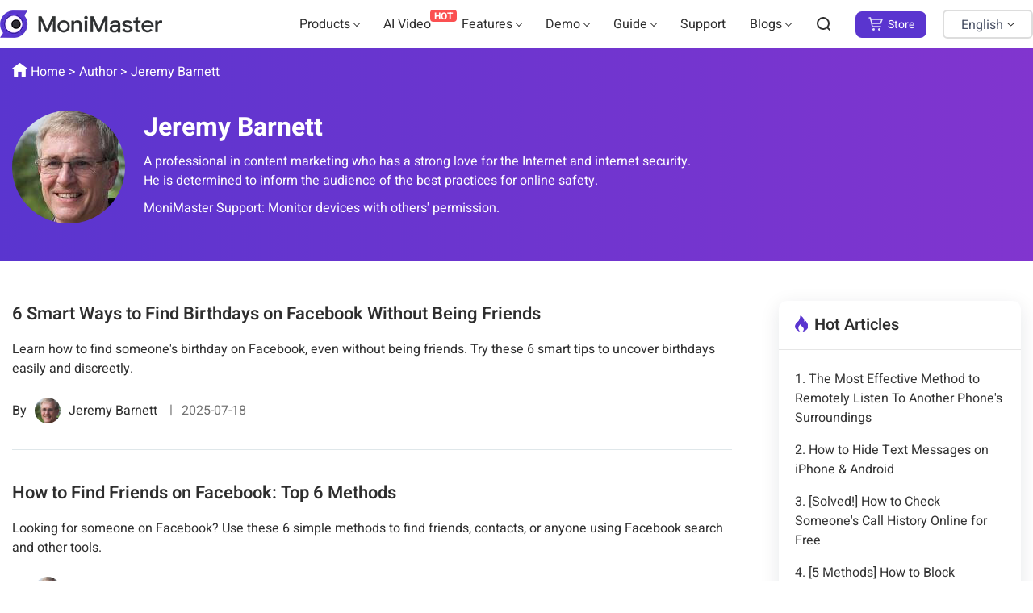

--- FILE ---
content_type: text/html
request_url: https://www.monimaster.com/authors/jeremy-barnett/index_8.html
body_size: 10898
content:
<!DOCTYPE html>
<html lang="en">
<head>
    <meta charset="UTF-8">
    <meta http-equiv="x-dns-prefect-control" content="on">
    <meta name="viewport" content="width=device-width, initial-scale=1, maximum-scale=5">
    <title>MoniMaster Author-Jeremy</title>
    <meta name="description" itemprop="description" content="A professional in content marketing who has a strong love for the Internet and internet security. He is determined to inform the audience of the best practices for online safety.">
    <meta name="Keywords" content="">
    <link rel="canonical" href="https://www.monimaster.com/author/jeremy/"> 
    
    <link rel="alternate" href="https://www.monimaster.com/authors/jeremy-barnett/index_8.html" hreflang="en" />
<link rel="alternate" href="https://www.monimaster.com/authors/jeremy-barnett/index_8.html" hreflang="x-default" />

    <link rel="icon" href="https://images.monimaster.com/monimasteren/assets/common/favicon.ico" type="image/x-icon">
    <script>
        window.dataLayer = window.dataLayer || [];
        function gtag() { dataLayer.push(arguments); }
        gtag('consent', 'default', {
            'ad_storage': 'denied',
            'analytics_storage': 'denied',
            'ad_user_data': 'denied',
            'ad_personalization': 'denied',
            'wait_for_update': 500,
            'region': ['AT', 'BE', 'BG', 'CY', 'CZ', 'DE', 'DK', 'EE', 'ES', 'FI', 'FR', 'GR', 'HR', 'HU', 'IE', 'IT', 'LT', 'LU', 'LV', 'MT', 'NL', 'PL', 'PT', 'RO', 'SE', 'SI', 'SK', 'IS', 'LI', 'NO', 'GB', 'CH']
        });
        dataLayer.push({ 'event': 'default_consent' });
    </script>
    <!-- cmp -->

    <!-- Google Tag Manager -->
    <script async>
        (function (w, d, s, l, i) {
            w[l] = w[l] || []; w[l].push({ 'gtm.start': new Date().getTime(), event: 'gtm.js' }); var f = d.getElementsByTagName(s)[0], j = d.createElement(s), dl = l != 'dataLayer' ? '&l=' + l : ''; j.async = true; j.src = 'https://www.googletagmanager.com/gtm.js?id=' + i + dl; f.parentNode.insertBefore(j, f)
        })(window, document, 'script', 'dataLayer', 'GTM-TQVP8HP');
    </script>
    <!-- End Google Tag Manager -->

    <link rel="preload" href="/assets/css/common.css" as="style" />
    <link rel="stylesheet" href="/assets/css/common.css?v1.0.1" />
    <link rel="stylesheet" href="/assets/css/other/animation.css">
    <link rel="stylesheet" href="/assets/css/other/dialog.css" />
    <!-- Google Tag Manager (noscript) -->
    <noscript><iframe src="https://www.googletagmanager.com/ns.html?id=GTM-TQVP8HP" height="0" width="0"
            style="display: none; visibility: hidden"></iframe></noscript>
    <!-- End Google Tag Manager (noscript) -->
    <link rel="stylesheet" href="/assets/css/article/author_details.css">
    <link rel="preload" href="/assets/css/article/author_details.css" as="style">
    <link rel="preload" href="/assets/js/article/author_details.js" as="script">


<link rel="prev" href="/authors/jeremy-barnett/index_7.html"><link rel="next" href="/authors/jeremy-barnett/index_9.html"></head>
<body> 
    <script type="text/javascript">
  (function (c, l, a, r, i, t, y) {
    c[a] = c[a] || function () {
      (c[a].q = c[a].q || []).push(arguments)
    };
    t = l.createElement(r);
    t.async = 1;
    t.src = "https://www.clarity.ms/tag/" + i;
    y = l.getElementsByTagName(r)[0];
    y.parentNode.insertBefore(t, y);
  })(window, document, "clarity", "script", "jno8mq5rgh");
</script>
<svg display="none" version="1.1" xmlns="http://www.w3.org/2000/svg">
  <symbol id="header-arrow" viewBox="0 0 13 8" fill="currentColor">
    <defs>
      <path id="a" d="M0 0h13v8H0z" />
    </defs>
    <g>
      <rect fill="#FFF" width="13" height="8" rx="0" />
      <mask id="b" fill="#fff">
        <use xlink:href="#a" />
      </mask>
      <g mask="url(#b)">
        <path fill-rule="evenodd"
          d="M1.29 2.71l4.5 4.5c.39.39 1.03.39 1.42 0l4.5-4.5c.39-.39.39-1.03 0-1.42-.39-.39-1.03-.39-1.42 0L6.5 5.09l-3.79-3.8C2.32.9 1.68.9 1.29 1.29c-.39.39-.39 1.03 0 1.42z"
          fill="currentColor" />
      </g>
    </g>
  </symbol>
  <symbol id="search-icon" viewBox="0 0 20 20" fill="currentColor">
    <g fill="currentColor" fill-rule="nonzero">
      <path d="M10 18a8 8 0 1 0 0-16 8 8 0 0 0 0 16zm0-2a6 6 0 1 1 0-12 6 6 0 0 1 0 12z"></path>
      <path d="M14.293 15.707l3 3a1 1 0 0 0 1.414-1.414l-3-3a1 1 0 0 0-1.414 1.414z"></path>
    </g>
  </symbol>
  <symbol id="header-shop" viewBox="0 0 20 20" fill="currentColor">
    <path d="M2 2H3.5L6 13H16" stroke="#E4E3FA" stroke-width="1.5" stroke-linecap="round" stroke-linejoin="round" />
    <path d="M4 4H18L16 9H5.5" stroke="#E4E3FA" stroke-width="1.5" stroke-linecap="round" stroke-linejoin="round" />
    <circle cx="14.5" cy="16.5" r="1.5" fill="#E4E3FA" />
    <circle cx="7.5" cy="16.5" r="1.5" fill="#E4E3FA" />
  </symbol>
</svg>
<div class="header">
  <div class="container flex flex-justify-between flex-align-center">
    <div class="logo"> <span class="navbar-open hidden"></span> <a href="/">
        <picture>
          <source type="image/webp" srcset="https://images.monimaster.com/monimasteren/assets/common/header/logo.webp">
          <img src="https://images.monimaster.com/monimasteren/assets/common/header/logo.png" alt="monimaster" />
        </picture>
      </a>
      <div class="mobile-show header-mobile-sign"> </div>
    </div>
    <div class="flex">
      <div class="navbar flex flex-align-center">
        <!-- <div class="navbar-close hidden"><span></span></div> -->
        <ul class="nav flex flex-center">
          <li class="nav-down"> <a href="javascript:;" class="more-arrow"> Products </a>
            <div class="nav-more base-flex">
              <ul class="products-ul products-ul-one">
                <li>Phone and App Monitoring:</li>
                <li>
                  <img src="https://images.monimaster.com/monimasteren/assets/common/product-icon/pro-icon.svg"
                    alt="MoniMaster Pro" />
                  <div class="products-ul-desc">
                    <a href="/phone-monitoring/" data-text="HOT">MoniMaster Pro</a>
                    <p>Complete & reliable phone monitoring</p>
                  </div>
                </li>
                <li>
                  <img src="https://images.monimaster.com/monimasteren/assets/common/product-icon/whatsapp_logo.png"
                    alt="MoniMaster for WhatsApp" />
                  <div class="products-ul-desc">
                    <a href="/whatsapp-monitoring/" data-text="HOT">MoniMaster for WhatsApp</a>
                    <p>Specialized WhatsApp monitoring</p>
                  </div>
                </li>
                <li>
                  <img src="https://images.monimaster.com/monimasteren/assets/common/product-icon/facebook-icon.png"
                    alt="MoniMaster for Facebook" />
                  <div class="products-ul-desc">
                    <a href="/facebook-monitoring/">MoniMaster for Facebook</a>
                    <p>Focused on Facebook activity</p>
                  </div>
                </li>
                <li>
                  <img src="https://images.monimaster.com/monimasteren/assets/common/product-icon/icloud_logo.png"
                    alt="MoniMaster for iCloud" />
                  <div class="products-ul-desc">
                    <a href="/icloud-monitoring/">MoniMaster Pro for iCloud</a>
                    <p>Monitor iCloud data remotely</p>
                  </div>
                </li>
                <li>
                  <img src="https://images.monimaster.com/monimasteren/assets/common/product-icon/tiktok-icon.png"
                    alt="MoniMaster for TikTok" />
                  <div class="products-ul-desc">
                    <a href="/tiktok-monitoring/">MoniMaster for TikTok</a>
                    <p>Track TikTok usage and safety</p>
                  </div>
                </li>
              </ul>
              <ul class="products-ul products-ul-one">
                <li>Status Tracking:</li>
                <li>
                  <img
                    src="https://images.monimaster.com/monimasteren/assets/common/product-icon/whatsApp-status-seen-logo.png"
                    alt="MoniMaster WhatsApp Status Seen" />
                  <div class="products-ul-desc">
                    <a href="/whatsapp-online-tracker/">WhatsApp Status Seen</a>
                    <p>Best WhatsApp online tracker</p>
                  </div>
                </li>
                <li>
                  <img src="https://images.monimaster.com/monimasteren/assets/common/product-icon/telegram-icon.png"
                    alt="MoniMaster Telegram Status Seen" />
                  <div class="products-ul-desc">
                    <a href="/telegram-last-seen-tracker/">Telegram Status Seen</a>
                    <p>Best Telegram online tracker</p>
                  </div>
                </li>
              </ul>
              <ul class="products-ul products-ul-one">
                <li>Computer Monitoring:</li>
                <li>
                  <img src="https://images.monimaster.com/monimasteren/assets/common/product-icon/pcsntry-icon.svg"
                    alt="PCSntry" />
                  <div class="products-ul-desc">
                    <a href="/windows-monitoring-software/" data-text="HOT">MoniMaster PCSntry</a>
                    <p>Robust computer monitoring software</p>
                  </div>
                </li>
              </ul>
              <ul class="products-ul products-ul-one">
                <li>AI Tools:</li>
                <li>
                  <img src="https://images.monimaster.com/monimasteren/assets/common/product-icon/monimaster-video-icon.png"
                    alt="MoniMaster Video logo" />
                  <div class="products-ul-desc">
                    <a href="/ai-video-generator/" data-text="NEW">MoniMaster Video</a>
                    <p>All-in-One AI video platform</p>
                  </div>
                </li>
              </ul>
            </div>
          </li>
          <li class="ai-video" data-text="HOT"><a href="/ai-video-generator/">AI Video</a></li>
          <li class="nav-down nav-down-language features"> <a href="javascript:;" class="more-arrow"> Features </a>
            <div class="nav-more base-flex">
              <ul class="products-ul products-ul-two">
                <li> <a href="/sms-tracker/"> <img
                      src="https://images.monimaster.com/monimasteren/assets/common/features-icon/sms_icon.svg"
                      alt="sms_icon">SMS Tracker </a> </li>
                <li> <a href="/phone-call-tracker/"> <img
                      src="https://images.monimaster.com/monimasteren/assets/common/features-icon/call_logs_icon.svg"
                      alt="call_logs_icon">Phone Call Tracker </a> </li>
                <li> <a href="/whatsapp-tracker/"> <img
                      src="https://images.monimaster.com/monimasteren/assets/common/features-icon/whatsapp_icon.svg"
                      alt="whatsapp_icon">WhatsApp Tracker </a> </li>
                <li> <a href="/browser-history/"> <img
                      src="https://images.monimaster.com/monimasteren/assets/common/features-icon/browser_history_icon.svg"
                      alt="browser_history_icon">Browser History </a> </li>

                <li> <a href="/phone-location-tracker/"> <img
                      src="https://images.monimaster.com/monimasteren/assets/common/features-icon/locations_icon.svg"
                      alt="locations_icon">Phone Location Tracker </a> </li>
                <li> <a href="/call-recorder/"> <img
                      src="https://images.monimaster.com/monimasteren/assets/common/features-icon/call_recorder_icon.svg"
                      alt="call_recorder_icon">Call Recorder </a> </li>
                <li> <a href="/keylogger-for-windows/"> <img
                      src="https://images.monimaster.com/monimasteren/assets/common/features-icon/keylogger_for_windows_icon.svg"
                      alt="keylogger_for_windows_icon">Keylogger for Windows </a> </li>
                <li> <a href="/features/"> <span>More Features >></span> </a> </li>
              </ul>
            </div>
          </li>
          <li class="nav-down nav-down-normal"> <a href="javascript:;" class="more-arrow">Demo</a>
            <div class="nav-more base-flex">
              <ul class="products-ul products-ul-two">
                <li> <img src="https://images.monimaster.com/monimasteren/assets/common/product-icon/pro-icon.svg"
                    alt="MoniMaster Pro">
                  <div class="products-ul-desc"> <a href="https://demo.monimaster.com/dashboard">MoniMaster Pro</a>
                  </div>
                </li>
                <li> <img src="https://images.monimaster.com/monimasteren/assets/common/product-icon/whatsapp_logo.png"
                    alt="MoniMaster for WhatsApp">
                  <div class="products-ul-desc"> <a href="https://demo.monimaster.com/whatsapp-dashboard">MoniMaster for
                      WhatsApp</a> </div>
                </li>
                <li> <img
                    src="https://images.monimaster.com/monimasteren/assets/common/product-icon/whatsApp-status-seen-logo.png"
                    alt="MoniMaster WhatsApp Status Seen">
                  <div class="products-ul-desc"> <a
                      href="https://demo.monimaster.com/whatsapp-status-dashboard">MoniMaster WhatsApp Status Seen</a>
                  </div>
                </li>
                <li> <img src="https://images.monimaster.com/monimasteren/assets/common/product-icon/pcsntry-icon.svg"
                    alt="PCSntry">
                  <div class="products-ul-desc"> <a href="https://demo.monimaster.com/pcsntry-dashboard-win">MoniMaster
                      PCSntry</a> </div>
                </li>
                <li> <img src="https://images.monimaster.com/monimasteren/assets/common/product-icon/telegram-icon.png"
                    alt="MoniMaster Telegram Status Seen">
                  <div class="products-ul-desc"> <a href="https://demo.monimaster.com/telegram-status-dashboard"
                     >MoniMaster Telegram Status Seen</a> </div>
                </li>
                <li> <img src="https://images.monimaster.com/monimasteren/assets/common/product-icon/facebook-icon.png"
                    alt="MoniMaster for Facebook">
                  <div class="products-ul-desc"> <a href="https://demo.monimaster.com/facebook-dashboard">MoniMaster for Facebook</a> </div>
                </li>
                <li> <img
                    src="https://images.monimaster.com/monimasteren/assets/common/product-icon/icloud_logo.png"
                    alt="MoniMaster for iCloud">
                  <div class="products-ul-desc"> <a
                      href="https://demo.monimaster.com/icloud-dashboard">MoniMaster Pro for iCloud</a> </div>
                </li>
                <li> <img src="https://images.monimaster.com/monimasteren/assets/common/product-icon/tiktok-icon.png"
                    alt="MoniMaster for TikTok">
                  <div class="products-ul-desc"> <a href="https://demo.monimaster.com/tiktok-dashboard" >MoniMaster
                      for TikTok</a> </div>
                </li>
              </ul>
            </div>
          </li>
          <li class="nav-down nav-down-normal"> <a href="javascript:;" class="more-arrow"> Guide </a>
            <div class="nav-more base-flex">
              <ul class="products-ul products-ul-two">
                <li> <img src="https://images.monimaster.com/monimasteren/assets/common/product-icon/pro-icon.svg"
                    alt="MoniMaster Pro">
                  <div class="products-ul-desc"> <a href="/how-to-track-a-phone/">MoniMaster Pro</a> </div>
                </li>
                <li> <img src="https://images.monimaster.com/monimasteren/assets/common/product-icon/whatsapp_logo.png"
                    alt="MoniMaster for WhatsApp">
                  <div class="products-ul-desc"> <a href="/how-to-track-whatsapp/">MoniMaster for
                      WhatsApp</a> </div>
                </li>
                <li> <img
                    src="https://images.monimaster.com/monimasteren/assets/common/product-icon/whatsApp-status-seen-logo.png"
                    alt="MoniMaster WhatsApp Status Seen">
                  <div class="products-ul-desc"> <a href="/how-to-track-whatsapp-online-status/">MoniMaster WhatsApp
                      Status Seen</a> </div>
                </li>
                <li> <img src="https://images.monimaster.com/monimasteren/assets/common/product-icon/pcsntry-icon.svg"
                    alt="PCSntry">
                  <div class="products-ul-desc"> <a href="/how-to-monitor-computer/">MoniMaster PCSntry</a> </div>
                </li>
                <li> <img src="https://images.monimaster.com/monimasteren/assets/common/product-icon/telegram-icon.png"
                    alt="MoniMaster Telegram Status Seen">
                  <div class="products-ul-desc"> <a href="/how-to-check-telegram-online-status/"
                  >MoniMaster Telegram Status Seen</a> </div>
                </li>
                <li> <img src="https://images.monimaster.com/monimasteren/assets/common/product-icon/facebook-icon.png"
                    alt="MoniMaster for Facebook">
                  <div class="products-ul-desc"> <a href="/how-to-track-facebook/" >MoniMaster for
                      Facebook</a> </div>
                </li>
                <li> <img src="https://images.monimaster.com/monimasteren/assets/common/product-icon/icloud_logo.png"
                    alt="MoniMaster for iCloud">
                  <div class="products-ul-desc"> <a href="/how-to-monitor-icloud/">MoniMaster Pro for  iCloud</a> </div>
                </li>
                <li> <img
                    src="https://images.monimaster.com/monimasteren/assets/common/product-icon/tiktok-icon.png"
                    alt="MoniMaster for TikTok">
                  <div class="products-ul-desc"> <a href="/how-to-monitor-tiktok/"
                   >MoniMaster for
                      TikTok</a> </div>
                </li>
              </ul>
            </div>
          </li>
          <li><a href="/support-center/">Support</a></li>
          <li class="nav-down nav-down-normal nav-down-lang">
            <a href="javascript:;" class="more-arrow">English</a>
            <div class="nav-more base-flex">
              <ul class="products-ul products-ul-two">
                <li><a href="/ar/">عربي</a></li>
                <li><a href="/tw/">繁體中文</a></li>
                <li><a href="/de/">Deutsch</a></li>
                <li><a href="/ru/">Русский</a></li>
                <li><a href="/es/">Español</a></li>
                <li><a href="/br/">Português</a></li>
                <li><a href="/fr/">Français</a></li>
                <li><a href="/kr/">한국어</a></li>
              </ul>
            </div>
          </li>
          <li class="nav-down nav-down-small nav-down-language"> <a href="javascript:;" class="more-arrow"> Blogs </a>
            <div class="nav-more base-flex">
              <ul class="products-ul products-ul-two">
                <li>
                  <div class="products-ul-desc"> <a href="/how-to/">English Blog </a> </div>
                </li>

                <li>
                  <div class="products-ul-desc"> <a href="/ru/blog/">русская статья</a> </div>
                </li>
                <li>
                  <div class="products-ul-desc"> <a href="/tw/blog/">文章</a> </div>
                </li>
                <li>
                  <div class="products-ul-desc"> <a href="/es/blog/">artículos en español</a> </div>
                </li>
                <li>
                  <div class="products-ul-desc"> <a href="/fr/blog/">article français</a> </div>
                </li>
                <li>
                  <div class="products-ul-desc"> <a href="/kr/blog/">한국어 기사</a> </div>
                </li>
                <li>
                  <div class="products-ul-desc"> <a href="/de/blog/">Deutscher Artikel</a> </div>
                </li>
                <li>
                  <div class="products-ul-desc"> <a href="/br/blog/">Artigos portugueses</a> </div>
                </li>
              </ul>
            </div>
          </li>
          <li class="hidden mobile-show header-mobile-search flex-center">
            <svg class="search-img" width="24" height="24">
              <use xlink:href="#search-icon"></use>
            </svg>
            <input id="top-mobile-search-keyword" class="top-search-text" placeholder="Search" size="10" aria-label="Search"
              autocomplete="off" type="text">
          </li>
           <li class="hidden mobile-show header-mobile-register"> <a class="store-btn" href="/store/">
              <svg width="20" height="20">
                <use xlink:href="#header-shop"></use>
              </svg>
              Store </a> </li>
        </ul>
        <div class="search-btn">
          <div class="search-btn-click">
            <svg class="search-img" width="20" height="20">
              <use xlink:href="#search-icon"></use>
            </svg>
          </div>
          <div class="header-search-box hidden flex flex-align-center">
            <svg class="search-img" width="20" height="20">
              <use xlink:href="#search-icon"></use>
            </svg>
            <input id="top-search-keyword" class="top-search-text" placeholder="Search" size="10" autocomplete="off" aria-label="Search"
              type="text">
          </div>
          <div class="close-search-box flex-align-center hidden"> <img class="close-search"
              src="https://images.monimaster.com/monimasteren/assets/common/header/close_search.svg" alt="CloseBtn"
              loading="lazy"> </div>
        </div>
      </div>
      <div class="login flex flex-center">
        <div class="login-btn">
          <a href="/store/" class="register-btn store-btn">
            <svg width="20" height="20">
              <use xlink:href="#header-shop"></use>
            </svg>
            Store
          </a> 
          <a id="Login" class="sign-btn"></a>
        </div>
        <div class="logged-btn nav-down nav-down-small nav-down-language hidden"> <a href="javascript:;"
            class="nav-login-a"> <img src="https://images.monimaster.com/monimasteren/assets/common/header/avatar.png"
              alt="avatar">
            <!-- <svg class="header-arrow-icon" height="8" width="13"><use xlink:href="#header-arrow"></use></svg> -->
          </a>
          <div class="nav-more base-flex">
            <ul class="products-ul products-ul-two">
              <li>
                <div class="products-ul-desc"> <a href="https://panel.monimaster.com/wizard/my-products/">My
                    Products</a> </div>
              </li>
              <li>
                <div class="products-ul-desc"> <a
                    href="https://panel.monimaster.com/profile/change-notification-email/">Profile</a> </div>
              </li>
              <li>
                <div class="products-ul-desc"> <a href="/contact-us/">Contact Us</a> </div>
              </li>
              <li>
                <div class="products-ul-desc"> <a href="javascript:;" class="logOut">Log out</a> </div>
              </li>
            </ul>
          </div>
        </div>
      </div>
      <div class="lang-box">

        <div class="bot-relate">

          English<i class="header-arrow"></i>

        </div>

        <ul class="other-lang">
          <li><a href="/ar/"> عربي</a></li>
          <li><a href="/tw/">繁體中文</a></li>
          <li><a href="/de/">Deutsch</a></li>
          <li><a href="/ru/">Русский</a></li>
          <li><a href="/es/">Español</a></li>
          <li><a href="/br/">Português</a></li>
          <li><a href="/fr/">Français</a></li>
          <li><a href="/kr/">한국어</a></li>
        </ul>
      </div>
    </div>
  </div>
</div>
    <main>
    <aside style="display:none;">
        <svg display="none" version="1.1" xmlns="http://www.w3.org/2000/svg">
            <symbol id="tabBox-svg" viewBox="0 0 40 40" fill="currentColor">
                <path d="M26.293 13.293a1 1 0 0 1 1.414 1.414L21.914 20.5l5.793 5.793a1 1 0 0 1-1.414 1.414l-6.5-6.5a1 1 0 0 1 0-1.414zm-8.5 0a1 1 0 0 1 1.414 1.414L13.414 20.5l5.793 5.793a1 1 0 0 1-1.414 1.414l-6.5-6.5a1 1 0 0 1 0-1.414z" fill="currentColor"></path>
            </symbol>
            <symbol id="twitter-path" viewBox="0 0 24 24">
                <path d="M12 24c6.627 0 12-5.373 12-12S18.627 0 12 0 0 5.373 0 12s5.373 12 12 12z" fill="#fff"></path><path d="M9.804 18.33c5.322 0 8.232-4.41 8.232-8.232 0-.126 0-.252-.006-.372a5.927 5.927 0 0 0 1.446-1.5 5.872 5.872 0 0 1-1.662.456c.6-.36 1.056-.924 1.272-1.602-.558.33-1.176.57-1.836.702a2.894 2.894 0 0 0-4.926 2.64A8.208 8.208 0 0 1 6.36 7.398c-.246.426-.39.924-.39 1.452 0 1.002.51 1.89 1.29 2.406a2.842 2.842 0 0 1-1.308-.36v.036c0 1.404.996 2.568 2.322 2.838a2.884 2.884 0 0 1-1.308.048 2.889 2.889 0 0 0 2.7 2.01 5.816 5.816 0 0 1-4.284 1.194 8.06 8.06 0 0 0 4.422 1.308z" fill="#1B9DF0"></path>
            </symbol>
             <symbol id="facebook-path" viewBox="0 0 24 24">
                <g fill-rule="nonzero" fill="none"><path d="M12 0c6.627 0 12 5.373 12 12s-5.373 12-12 12S0 18.627 0 12 5.373 0 12 0z" fill="#0078FF"></path><path d="M13.56 23.9v-9.27h2.612l.347-3.262h-2.96l.005-1.633c0-.85.08-1.306 1.303-1.306H16.5V5.166h-2.613c-3.14 0-4.245 1.582-4.245 4.244v1.958H7.685v3.263h1.957v9.137a12.056 12.056 0 0 0 3.917.131z" fill="#FFF"></path></g>
            </symbol>
        </svg>
    </aside>


    <section class="topbanner">
        <div class="container author">
            <div class="crumbs">
                <a href="/">
                    <img src="https://images.monimaster.com/monimasteren/assets/authors/home.png" alt="home icon">
                    Home
                </a>
                <span> > </span>
                <a href="/authors/">Author</a>
                <span> > </span>
                <span>Jeremy Barnett</span>
             </div>
            <div class="personal">
                <div class="avatar">
                    <img  src="https://images.monimaster.com/monimasteren/assets/authors/jeremyBarnett.jpg" alt="author">
                </div>
                <div class="content">
                    <h1>Jeremy Barnett</h1>
                    <p class="personal-desc">A professional in content marketing who has a strong love for the Internet and internet security. He is determined to inform the audience of the best practices for online safety.</p>
                    <p class="personal-desc">MoniMaster Support: Monitor devices with others' permission.</p>
                </div>
            </div>
        </div>
    </section>

    <section class="article-list">
        <div class="article-list-content container">
            <div class="article-list-left">
                <div id="article-list">
                    <div id="page8"><a class="article-item" href="https://www.monimaster.com/android/find-birthdays-on-facebook/">
                            <div class="article-left"> <img src="https://images.monimaster.com/monimasteren/images/topic/facebook-birthdays-event.png" alt="6 Smart Ways to Find Birthdays on Facebook Without Being Friends"></div>
                            <div class="article-info">
                                <div class="title">6 Smart Ways to Find Birthdays on Facebook Without Being Friends</div>
                                <div class="desc">Learn how to find someone's birthday on Facebook, even without being friends. Try these 6 smart tips to uncover birthdays easily and discreetly.</div>
                                <div class="article-desc">
                                    By <div class="author-img">
                                        <picture class="author-avar text-center">
                                            <img alt="Jeremy Barnett" src="https://images.monimaster.com/monimasteren/assets/authors/jeremyBarnett.jpg" class="avatar avatar-32 photo" height="32" width="32">
                                        </picture>
                                    </div>
                                    <p class="author-name">Jeremy Barnett</p><i></i>
                                    <div class="time">
                                        <svg class="time-icon" width="16" height="17">
                                            <use xlink:href="#time-path"></use>
                                        </svg>
                                        <span>2025-07-18</span>
                                    </div>
                                </div>
                            </div>
                        </a><a class="article-item" href="https://www.monimaster.com/media/find-people-on-facebook/">
                            <div class="article-left"> <img src="https://images.monimaster.com/monimasteren/images/topic/find-someone-on-facebook.png" alt="How to Find Friends on Facebook: Top 6 Methods"></div>
                            <div class="article-info">
                                <div class="title">How to Find Friends on Facebook: Top 6 Methods</div>
                                <div class="desc">Looking for someone on Facebook? Use these 6 simple methods to find friends, contacts, or anyone using Facebook search and other tools.</div>
                                <div class="article-desc">
                                    By <div class="author-img">
                                        <picture class="author-avar text-center">
                                            <img alt="Jeremy Barnett" src="https://images.monimaster.com/monimasteren/assets/authors/jeremyBarnett.jpg" class="avatar avatar-32 photo" height="32" width="32">
                                        </picture>
                                    </div>
                                    <p class="author-name">Jeremy Barnett</p><i></i>
                                    <div class="time">
                                        <svg class="time-icon" width="16" height="17">
                                            <use xlink:href="#time-path"></use>
                                        </svg>
                                        <span>2025-07-18</span>
                                    </div>
                                </div>
                            </div>
                        </a><a class="article-item" href="https://www.monimaster.com/media/youtube-kids-on-fire-tablet/">
                            <div class="article-left"> <img src="https://images.monimaster.com/monimasteren/images/topic/youtube-kids-parental-control.jpg" alt="The Ultimate Guide to Blocking YouTube on Amazon Fire Tablets for Kids"></div>
                            <div class="article-info">
                                <div class="title">The Ultimate Guide to Blocking YouTube on Amazon Fire Tablets for Kids</div>
                                <div class="desc">Learn how to easily block YouTube and restrict app access on Amazon Fire tablets for kids using built-in controls. Learn how do you block youtube.</div>
                                <div class="article-desc">
                                    By <div class="author-img">
                                        <picture class="author-avar text-center">
                                            <img alt="Jeremy Barnett" src="https://images.monimaster.com/monimasteren/assets/authors/jeremyBarnett.jpg" class="avatar avatar-32 photo" height="32" width="32">
                                        </picture>
                                    </div>
                                    <p class="author-name">Jeremy Barnett</p><i></i>
                                    <div class="time">
                                        <svg class="time-icon" width="16" height="17">
                                            <use xlink:href="#time-path"></use>
                                        </svg>
                                        <span>2025-07-18</span>
                                    </div>
                                </div>
                            </div>
                        </a><a class="article-item" href="https://www.monimaster.com/media/find-someone-on-discord/">
                            <div class="article-left"> <img src="https://images.monimaster.com/monimasteren/images/public/ios.png" alt="How to Find Someone on Discord Without Their Username?"></div>
                            <div class="article-info">
                                <div class="title">How to Find Someone on Discord Without Their Username?</div>
                                <div class="desc">How to find someone on Discord without their username? In this article, we will brief you on different terms to find someone's ip on discord. Keep reading!</div>
                                <div class="article-desc">
                                    By <div class="author-img">
                                        <picture class="author-avar text-center">
                                            <img alt="Jeremy Barnett" src="https://images.monimaster.com/monimasteren/assets/authors/jeremyBarnett.jpg" class="avatar avatar-32 photo" height="32" width="32">
                                        </picture>
                                    </div>
                                    <p class="author-name">Jeremy Barnett</p><i></i>
                                    <div class="time">
                                        <svg class="time-icon" width="16" height="17">
                                            <use xlink:href="#time-path"></use>
                                        </svg>
                                        <span>2025-07-18</span>
                                    </div>
                                </div>
                            </div>
                        </a><a class="article-item" href="https://www.monimaster.com/media/delete-calls-on-instagram/">
                            <div class="article-left"> <img src="https://images.monimaster.com/monimasteren/images/topic/delete-calls-ins.png" alt="How to Delete Call History in Instagram Chat? A Complete Guide"></div>
                            <div class="article-info">
                                <div class="title">How to Delete Call History in Instagram Chat? A Complete Guide</div>
                                <div class="desc">Learn how to delete Instagram history, clear chats on IG, and delete call history in Instagram chat. Follow our step-by-step guide to manage your privacy.</div>
                                <div class="article-desc">
                                    By <div class="author-img">
                                        <picture class="author-avar text-center">
                                            <img alt="Jeremy Barnett" src="https://images.monimaster.com/monimasteren/assets/authors/jeremyBarnett.jpg" class="avatar avatar-32 photo" height="32" width="32">
                                        </picture>
                                    </div>
                                    <p class="author-name">Jeremy Barnett</p><i></i>
                                    <div class="time">
                                        <svg class="time-icon" width="16" height="17">
                                            <use xlink:href="#time-path"></use>
                                        </svg>
                                        <span>2025-07-18</span>
                                    </div>
                                </div>
                            </div>
                        </a><a class="article-item" href="https://www.monimaster.com/android/solutions-to-tiktok-addiction/">
                            <div class="article-left"> <img src="https://images.monimaster.com/monimasteren/images/topic/solutions-to-tiktok-addiction.png" alt="How to Overcome TikTok Addiction? The Solution, Reasons, and Strategies"></div>
                            <div class="article-info">
                                <div class="title">How to Overcome TikTok Addiction? The Solution, Reasons, and Strategies</div>
                                <div class="desc">Are you spending a lot of time on TikTok? Is TikTok addictive? Click here to learn solution, reasons, and strategies about TikTok addiction.</div>
                                <div class="article-desc">
                                    By <div class="author-img">
                                        <picture class="author-avar text-center">
                                            <img alt="Jeremy Barnett" src="https://images.monimaster.com/monimasteren/assets/authors/jeremyBarnett.jpg" class="avatar avatar-32 photo" height="32" width="32">
                                        </picture>
                                    </div>
                                    <p class="author-name">Jeremy Barnett</p><i></i>
                                    <div class="time">
                                        <svg class="time-icon" width="16" height="17">
                                            <use xlink:href="#time-path"></use>
                                        </svg>
                                        <span>2025-07-18</span>
                                    </div>
                                </div>
                            </div>
                        </a><a class="article-item" href="https://www.monimaster.com/android/recover-deleted-instagram-messages/">
                            <div class="article-left"> <img src="https://images.monimaster.com/monimasteren/images/topic/how-to-recover-deleted-instagram-messages.png" alt="[4 Ways] How to Recover Deleted Instagram Messages?"></div>
                            <div class="article-info">
                                <div class="title">[4 Ways] How to Recover Deleted Instagram Messages?</div>
                                <div class="desc">Learn how to easily recover those deleted conversations using our detailed guide, so your priceless conversations are back! Get them right away!</div>
                                <div class="article-desc">
                                    By <div class="author-img">
                                        <picture class="author-avar text-center">
                                            <img alt="Jeremy Barnett" src="https://images.monimaster.com/monimasteren/assets/authors/jeremyBarnett.jpg" class="avatar avatar-32 photo" height="32" width="32">
                                        </picture>
                                    </div>
                                    <p class="author-name">Jeremy Barnett</p><i></i>
                                    <div class="time">
                                        <svg class="time-icon" width="16" height="17">
                                            <use xlink:href="#time-path"></use>
                                        </svg>
                                        <span>2025-07-18</span>
                                    </div>
                                </div>
                            </div>
                        </a><a class="article-item" href="https://www.monimaster.com/android/put-parental-controls-on-tiktok/">
                            <div class="article-left"> <img src="https://images.monimaster.com/monimasteren/images/topic/how-to-put-tiktok-parental-controls.jpg" alt="How to Put Parental Controls on Tiktok? Full Guide"></div>
                            <div class="article-info">
                                <div class="title">How to Put Parental Controls on Tiktok? Full Guide</div>
                                <div class="desc">Learn about effective ways to protect your child's online safety with articles on TikTok parental controls and safety features.</div>
                                <div class="article-desc">
                                    By <div class="author-img">
                                        <picture class="author-avar text-center">
                                            <img alt="Jeremy Barnett" src="https://images.monimaster.com/monimasteren/assets/authors/jeremyBarnett.jpg" class="avatar avatar-32 photo" height="32" width="32">
                                        </picture>
                                    </div>
                                    <p class="author-name">Jeremy Barnett</p><i></i>
                                    <div class="time">
                                        <svg class="time-icon" width="16" height="17">
                                            <use xlink:href="#time-path"></use>
                                        </svg>
                                        <span>2025-07-18</span>
                                    </div>
                                </div>
                            </div>
                        </a><a class="article-item" href="https://www.monimaster.com/track/how-to-see-someone-instagram-activity/">
                            <div class="article-left"> <img src="https://images.monimaster.com/monimasteren/assets/article/common/see-activity-on-instagram-sharee.jpg" alt="How to See Someone's Activity on Instagram? [4 Easy Ways!]"></div>
                            <div class="article-info">
                                <div class="title">How to See Someone's Activity on Instagram? [4 Easy Ways!]</div>
                                <div class="desc">Discover the secrets of tracking Instagram activity, even on private profiles. Uncover 4 methods to view an Instagram activity log and monitor user actions.</div>
                                <div class="article-desc">
                                    By <div class="author-img">
                                        <picture class="author-avar text-center">
                                            <img alt="Jeremy Barnett" src="https://images.monimaster.com/monimasteren/assets/authors/jeremyBarnett.jpg" class="avatar avatar-32 photo" height="32" width="32">
                                        </picture>
                                    </div>
                                    <p class="author-name">Jeremy Barnett</p><i></i>
                                    <div class="time">
                                        <svg class="time-icon" width="16" height="17">
                                            <use xlink:href="#time-path"></use>
                                        </svg>
                                        <span>2025-07-18</span>
                                    </div>
                                </div>
                            </div>
                        </a><a class="article-item" href="https://www.monimaster.com/location-tracking/track-a-cell-phone-location/">
                            <div class="article-left"> <img src="https://images.monimaster.com/monimasteren/topic/using-find-my-device-to-find-location.png" alt="How to Track a Cell Phone Location for Free"></div>
                            <div class="article-info">
                                <div class="title">How to Track a Cell Phone Location for Free</div>
                                <div class="desc">Find out where is your spouse, your children, or your family. The following applications can track cell phone location without access to target phone.</div>
                                <div class="article-desc">
                                    By <div class="author-img">
                                        <picture class="author-avar text-center">
                                            <img alt="Jeremy Barnett" src="https://images.monimaster.com/monimasteren/assets/authors/jeremyBarnett.jpg" class="avatar avatar-32 photo" height="32" width="32">
                                        </picture>
                                    </div>
                                    <p class="author-name">Jeremy Barnett</p><i></i>
                                    <div class="time">
                                        <svg class="time-icon" width="16" height="17">
                                            <use xlink:href="#time-path"></use>
                                        </svg>
                                        <span>2025-07-18</span>
                                    </div>
                                </div>
                            </div>
                        </a><div class="review-pagination"><a class="prev page-numbers" href="./index_7.html" data-page="7">Prev</a><a class="page-numbers" href="./" data-page="1">1</a><span class="page-numbers dots">…</span><a class="page-numbers" href="./index_6.html" data-page="6">6</a><a class="page-numbers" href="./index_7.html" data-page="7">7</a><span class="page-numbers current" data-page="8">8</span><a class="page-numbers" href="./index_9.html" data-page="9">9</a><a class="page-numbers" href="./index_10.html" data-page="10">10</a><span class="page-numbers dots">…</span><a class="page-numbers" href="./index_25.html" data-page="25">25</a><a class="next page-numbers" href="index_9.html" data-page="9">Next</a></div>
</div>
                </div>
            </div>
            <div class="article-right">
                <div class="article-right-btn">
                    <svg height="40" width="40">
                        <use xlink:href="#tabBox-svg"></use>
                    </svg>
                </div>
                <h2 class="hot-title"><img src="https://images.monimaster.com/monimasteren/assets/article/common/hot_article.png" alt="Hot">Hot Articles</h2>
                <ul class="hot-article">
                    <li><a href="https://www.monimaster.com/android/listen-to-phone-surrounding-live/">1. The Most Effective Method to Remotely Listen To Another Phone's Surroundings</a></li>
                    <li><a href="https://www.monimaster.com/android/hide-text-messages/">2. How to Hide Text Messages on iPhone & Android</a></li>
                    <li><a href="https://www.monimaster.com/android/how-to-check-someones-call-history-online/">3. [Solved!] How to Check Someone's Call History Online for Free</a></li>
                    <li><a href="https://www.monimaster.com/android/how-to-block-websites-on-android/">4. [5 Methods] How to Block Websites on Android?</a></li>
                    <li><a href="https://www.monimaster.com/android/turn-off-safe-mode/">5. [6 Ways] How to Turn Off Safe Mode?</a></li>
                </ul>
            </div>
        </div>
    </section>

    </main>
    <svg display="none" version="1.1" xmlns="http://www.w3.org/2000/svg">
    <symbol id="footer-shop" viewBox="0 0 20 20" fill="currentColor">
      <path d="M2 2H3.5L6 13H16" stroke="#E4E3FA" stroke-width="1.5" stroke-linecap="round" stroke-linejoin="round"></path>
      <path d="M4 4H18L16 9H5.5" stroke="#E4E3FA" stroke-width="1.5" stroke-linecap="round" stroke-linejoin="round"></path>
      <circle cx="14.5" cy="16.5" r="1.5" fill="#E4E3FA"></circle>
      <circle cx="7.5" cy="16.5" r="1.5" fill="#E4E3FA"></circle>
    </symbol>
  </svg>
  <div class="footer">
    <div class="container-header">
      <div class="container footer-box">
        <div class="footer-header-box1 flex flex-justify-between">
          <div class="footer-box1-logo-header">
            <p class="footer-box1-logo"><a href="/"><img
                                  src="https://images.monimaster.com/monimasteren/images/public/footer-logo.svg"
                                  alt="logo" /></a></p>
            <p class="footer-box1-sns"> <a href="https://www.facebook.com/MoniMaster-100906132736917" target="_blank" class="footer-fb"> <img src="https://images.monimaster.com/monimasteren/assets/common/footer/fb-icon-new.svg" alt="facebook" width="20" height="20"> </a> <a href="https://twitter.com/MoniMasterOffi1" target="_blank" class="footer-twitter"> <img src="https://images.monimaster.com/monimasteren/assets/common/footer/twitter-logo-new.svg" alt="twitter" width="20" height="20"> </a> <a href="https://www.youtube.com/channel/UCd2tO0S16F08MPvzzkJ-8MQ" target="_blank" class="footer-youtube"> <img src="https://images.monimaster.com/monimasteren/assets/common/footer/yt-icon-new.svg" alt="youtube" width="20" height="20"> </a> <a href="https://www.instagram.com/monimasterofficial" target="_blank" class="footer-ins"> <img src="https://images.monimaster.com/monimasteren/assets/common/footer/instagram-icom-new.svg" alt="instagram" width="20" height="20"> </a> </p>
          </div>
          <div class="footer-store-lang">
            <p class="footer-box1-store"> <a href="/store/">
              <svg width="20" height="20">
                <use xlink:href="#footer-shop"></use>
              </svg>
              Store </a> </p>
            <div class="lang-box">
              <div class="bot-relate"> English <i class="footer-arrow"></i> </div>
              <ul class="other-lang" style="display: none;">
                <li><a href="/ar/"> عربي</a></li>
                <li><a href="/tw/">繁體中文</a></li>
                <li><a href="/de/">Deutsch</a></li>
                <li><a href="/ru/">Русский</a></li>
                <li><a href="/es/">Español</a></li>
                <li><a href="/br/">Português</a></li>
                <li><a href="/fr/">Français</a></li>
                <li><a href="/kr/">한국어</a></li>
              </ul>
            </div>
          </div>
        </div>
        <div class="footer-box1 flex flex-justify-between">
          <div>
            <p class="footer-box1-title footer-box1-shrink">Products</p>
            <ul class="footer-ul">
              <li><a href="/phone-monitoring/">MoniMaster Pro</a></li>
              <li><a href="/whatsapp-monitoring/">MoniMaster for WhatsApp</a></li>
              <li><a href="/whatsapp-online-tracker/">MoniMaster WhatsApp Status Seen</a></li>
              <li><a href="/telegram-last-seen-tracker/">MoniMaster Telegram Status Seen</a></li>
              <li><a href="/facebook-monitoring/">MoniMaster for Facebook</a></li>
              <li><a href="/windows-monitoring-software/">MoniMaster PCSntry</a></li>
              <li><a href="/icloud-monitoring/">MoniMaster Pro for iCloud</a></li>
              <li><a href="/tiktok-monitoring/">MoniMaster for TikTok</a></li>
              <li><a href="/ai-video-generator/">MoniMaster Video</a></li>
              <li><a href="/ai-video-generator/">MoniMasterA AI Video with No Restriction</a></li>
            </ul>
          </div>
          <div>
            <p class="footer-box1-title footer-box1-shrink">Learning Center</p>
            <ul class="footer-ul">
              <li><a href="/how-to/">All topics</a></li>
              <li><a href="/android/">Android Monitoring</a></li>
              <li><a href="/ios/">iOS Monitoring</a></li>
              <li><a href="/whatsapp/">WhatsApp Monitoring</a></li>
              <li><a href="/online/">WhatsApp Online Tracker</a></li>
              <li><a href="/telegram/">Telegram Last Seen Tracker</a></li>
              <li><a href="/facebook/">Facebook Tracking</a></li>
              <li><a href="/icloud/">iCloud Monitoring</a></li>
              <li><a href="/computer/">Computer Monitoring</a></li>
              <li><a href="/ai-tools/">AI Tools</a></li>
              <li><a href="/video-tutorials/">Video Tutorials</a></li>
            </ul>
          </div>
          <div>
            <p class="footer-box1-title footer-box1-shrink">Company</p>
            <ul class="footer-ul">
              <li><a href="/about-us/">About Us</a></li>
              <li><a href="/contact-us/">Contact
                Us</a></li>
              <li><a href="/support-center/">Support Center</a></li>
              <li><a href="https://order-agents-ma.imyfone.com/iCartManager/affiliate/apply?brand=MoniMaster">Become
                Partner</a></li>
              <li><a href="/how-to-track-a-phone/">User Guide</a></li>
            </ul>
          </div>
          <div>
            <p class="footer-box1-title footer-box1-shrink">Policy</p>
            <ul class="footer-ul">
              <li><a href="/license-agreement/">EULA</a></li>
              <li><a href="/privacy-policy/">Privacy Policy</a></li>
              <li><a href="/refund-policy/">Refund Policy</a></li>
              <li><a href="/cookie-policy/">Cookie Policy</a></li>
              <li><a href="/terms-and-conditions/">Terms & Conditions</a></li>
            </ul>
          </div>
          <div>
            <p class="footer-box1-title ">Online Payment</p>
            <div class="payment-icons-container">
              <p class="footer-box1-pay"> <img width="64" src="https://images.monimaster.com/monimasteren/assets/common/pricing/visa-new.svg" alt="visa" loading="lazy"> <img width="64" src="https://images.monimaster.com/monimasteren/assets/common/pricing/mastercard-new.svg" alt="mascercard" loading="lazy"> <img width="64" src="https://images.monimaster.com/monimasteren/assets/common/pricing/mastro-new.svg" alt="maestro" loading="lazy"> <img width="64" src="https://images.monimaster.com/monimasteren/assets/common/pricing/visa-electron.png" alt="visa-electron" loading="lazy"> <img width="64" src="https://images.monimaster.com/monimasteren/assets/common/pricing/jcb-new.svg" alt="jcb" loading="lazy"> <img width="64" src="https://images.monimaster.com/monimasteren/assets/common/pricing/express-new.svg" alt="express" loading="lazy"> <img width="64" src="https://images.monimaster.com/monimasteren/assets/common/pricing/club-new.png" alt="diners club" loading="lazy"> <img width="64" src="https://images.monimaster.com/monimasteren/assets/common/pricing/discover-new.svg" alt="discover" loading="lazy"> <img width="64" src="https://images.monimaster.com/monimasteren/assets/common/pricing/union-new.svg" alt="union" loading="lazy"> <img width="64" src="https://images.monimaster.com/monimasteren/assets/common/pricing/giro-new.svg" alt="giro" loading="lazy"> <img width="64" src="https://images.monimaster.com/monimasteren/assets/common/pricing/direct-new.svg" alt="direct" loading="lazy"> </p>
            </div>
          </div>
        </div>
      </div>
    </div>
    <div class="container-footer">
      <div class="container footer-box">
        <div class="footer-box2">
          <p class="footer-box2-title">Disclaimer</p>
          <p class="footer-box2-des">The installation of monitoring software, such as the Licensed Software, to
            track the devices you do not possess monitoring rights to, may go against the Laws of your country
            or region. Violation of the law's requirements would be liable to severe monetary and criminal
            penalties. Please consult your own legal advisor for the professional opinions on the legality of
            using this Licensed Software in the way you intend to use. You take full responsibility for
            downloading, installing and using it. MoniMaster shall not be responsible if you choose to monitor a
            device without being permitted to; nor can MoniMaster provide legal advices on the use of the
            monitoring software. All rights not expressly granted herein are reserved to and retained by
            MoniMaster.</p>
        </div>
        <div class="footer-box3">
          <p>Copyright &copy; <span id="base-time"></span> MoniMaster.com. All trademarks are the property of their respective owners.</p>
        </div>
      </div>
    </div>
  </div>
  <aside> <a href="javascript:;" class="totop"> <img src="https://images.monimaster.com/monimasteren/assets/common/footer/top_icon.svg" alt="go top"> </a> </aside>
  <script src="/assets/plug/jquery/jquery.min.js?v=3.5.1"></script> 
  <script src="/assets/plug/sha1.min.js"></script> 
  <script src="/assets/plug/md5/md5.js"></script> 
  <script
   src="https://public.monimaster.com/assets/js/connection_ember_system/connection_ember_system.js"></script>
  
  
  <!-- 2024 游客上报依赖 --> 
  <script defer src="https://public.monimaster.com/assets/js/connection_ember_system/fingerprint2.js"></script> 
  <script defer src="https://public.monimaster.com/assets/js/connection_ember_system/fingerprint.js"></script> 
  <script defer src="https://public.monimaster.com/assets/js/connection_ember_system/tourist_message.js"></script> 
  <script src="https://public.monimaster.com/assets/js/cmp_data_collection/cookie_consent.js"></script> 
  <script src="/assets/js/other/dialog.js"></script>
  <script src="/assets/js/common.js"></script> 
  <script src="/assets/plug/notification/notification.js" defer></script> 
  <script src="/assets/js/gaTrack.js"></script> 
  <script src="https://public.monimaster.com/assets/js/tab_key_focus/tab_key_focus.js"></script>

<script src="/assets/js/article/author_details.js"></script>

</body>
</html>

--- FILE ---
content_type: text/css
request_url: https://www.monimaster.com/assets/css/article/author_details.css
body_size: 1082
content:
.topbanner{min-height:260px;color:#fff;background:linear-gradient(90deg,#5A35CF 0%,#8135CF 100%);background-size:cover}.topbanner .author{padding-top:17px;padding-bottom:43px}.topbanner .crumbs{text-align:left}.topbanner .crumbs a{color:#FFF}.topbanner .crumbs a:hover{text-decoration:underline}.topbanner .crumbs a img{margin-top:-6px}.topbanner .personal{display:flex;margin-top:36px}.topbanner .personal .avatar{width:140px;height:140px;margin-right:23px}.topbanner .personal .avatar img{border-radius:50%}.topbanner .personal h1{font-size:32px;font-weight:700;color:#FFF}.topbanner .personal h1 span{display:none}.topbanner .personal .personal-desc{margin:10px 0;font-size:16px;color:#FFF;max-width:690px;word-wrap:break-word}.topbanner .personal .personal-icon svg{width:24px;height:24px}.article-list .article-list-content{display:flex;margin:50px auto 100px}.article-list .article-list-left{width:calc(100% - 358px);margin-right:58px}.article-list .article-item{display:flex;padding:37px 0 32px;border-bottom:1px solid #DFE7EA}.article-list .article-item:hover{text-decoration:none}.article-list .article-item:nth-child(1){padding-top:0}.article-list .article-item .article-left{width:300px;max-height:170px;margin-right:24px;overflow:hidden;flex-shrink:0;display:none}.article-list .article-item .article-left img{object-fit:contain}.article-list .article-item .title{font-size:22px;font-weight:600;color:#2E2E2E}.article-list .article-item .title:hover{text-decoration:underline;color:#4d2eb2}.article-list .article-item .desc{margin:16px 0 24px;font-size:16px;color:#2E2E2E;text-align:left}.article-list .article-item .article-desc{display:flex;font-size:16px;color:#2E2E2E;align-items:center}.article-list .article-item .author-img{margin:0 10px}.article-list .article-item .author-img img{border-radius:50%}.article-list .article-item .time{position:relative;margin-left:30px;color:#707070}.article-list .article-item .time-icon{display:none}.article-list .article-item .time::before{content:'|';position:absolute;top:-1px;left:-15px}.article-list .review-pagination{text-align:center;margin-top:44px}.article-list .review-pagination .page-numbers{margin:0 10px;color:#000}.article-list .review-pagination .page-numbers:hover{text-decoration:underline}.article-list .review-pagination .current{color:#5a35cf}.article-list .review-pagination .page-numbers.current:hover,.article-list .review-pagination .page-numbers.dots{text-decoration:none}.article-list .review-pagination .next,.article-list .review-pagination .prev{display:inline-block;width:65px;height:30px;line-height:30px;background:#5a35cf;color:#FFF;border-radius:15px}.article-list .review-pagination .next:hover,.article-list .review-pagination .prev:hover{background:#4d2eb2;text-decoration:none}.article-list .article-right{width:300px;height:max-content;background:#FFF;box-shadow:0 6px 24px 0 rgba(22,25,45,.1);border-radius:10px}.article-list .article-right.current{position:fixed;top:30px;margin-top:0;z-index:1}.article-list .article-right h2{color:#2e2e2e;border-bottom:1px solid #E6E6E6;font-size:20px;font-weight:600;border-radius:10px 10px 0 0;padding:16px 20px}.article-list .article-right h2 img{margin-right:8px;margin-top:-5px}.article-list .article-right .hot-article{margin:16px 20px}.article-list .hot-article li{display:inline-block;margin:8px 0;border-radius:10px}.article-list .hot-article li a{font-size:16px;color:#333}.article-list .hot-article li:hover a{color:#5a35cf}.article-right-btn{display:none}@media (min-width:1201px){.article-right.fixed-article-right{position:fixed;top:100px;left:calc((100% + 877px) / 2 - 170px)!important}}@media (max-width:1200px){.article-list .article-list-left{margin:0}.article-list .article-right{position:relative;z-index:2}.article-list .article-right h2{padding:12px 20px;font-size:18px;height:52px}.article-list .article-list-content{justify-content:center}.article-list .article-list-left{width:100%}.article-list .article-right .hot-article{margin:12px 20px}.article-list .hot-article li a{font-size:15px}.article-list .article-right{position:fixed;width:284px;top:150px;left:-284px}.article-right-btn{display:flex;justify-content:center;align-items:center;color:#fff;background-color:rgba(161,104,228,.7);border-radius:10px 0 0 10px;width:40px;height:40px;position:absolute;top:7px;right:-40px;transform:rotate(180deg)}.article-right-btn.open{color:#2E2E2E;background:border-box;transform:rotate(0deg);right:5px}}@media (max-width:768px){.topbanner .author{padding:12px 20px}.topbanner .crumbs{display:none}.topbanner .personal{flex-direction:column;position:relative}.topbanner .personal .avatar{width:70px;height:70px;position:absolute}.topbanner .personal h1{font-size:22px;margin-left:82px;height:70px}.topbanner .personal-icon{position:absolute;top:38px;left:82px}.topbanner .personal .personal-desc{margin-top:16px;font-size:14px}.article-list .article-list-content{margin:60px auto}.article-list .article-item{flex-direction:column}.article-list .article-item .article-left{width:260px;max-height:147px}.article-list .article-item .title{margin-top:18px;font-size:18px}.article-list .article-item .desc{margin:12px 0 16px}}@media (max-width:450px){.article-list .review-pagination{display:flex;align-items:center;justify-content:center}.article-list .review-pagination .page-numbers{margin:0 8px}}

--- FILE ---
content_type: text/css
request_url: https://www.monimaster.com/assets/css/other/animation.css
body_size: 652
content:
/* 淡入缩放动画 */
.animate__fadeInScale {
  -webkit-animation: fadeInScale 0.3s ease forwards;
  animation: fadeInScale 0.3s ease forwards;
}

/* 淡出缩放动画 */
.animate__fadeOutScale {
  -webkit-animation: fadeOutScale 0.3s ease forwards;
  animation: fadeOutScale 0.3s ease forwards;
}

/* 头部摇晃动画 */
.animate__headShake {
  -webkit-animation-name: headShake;
  animation-name: headShake;
  -webkit-animation-timing-function: ease-in-out;
  animation-timing-function: ease-in-out;
}

/* 淡入动画 */
.animate__fadeIn {
  -webkit-animation-name: fadeIn;
  animation-name: fadeIn;
}

/* 淡出动画 */
.animate__fadeOut {
  -webkit-animation-name: fadeOut;
  animation-name: fadeOut;
}

/* 放大动画 */
.animate__zoomIn {
  -webkit-animation-name: zoomIn;
  animation-name: zoomIn;
}

/* 缩小动画 */
.animate__zoomOut {
  -webkit-animation-name: zoomOut;
  animation-name: zoomOut;
}

.animate__slideTop {
  -webkit-animation: slideTop 1s cubic-bezier(0.250, 0.460, 0.450, 0.940) 0.5s both;
  animation: slideTop 1s cubic-bezier(0.250, 0.460, 0.450, 0.940) 0.5s both;
}

.animate__slideTopMini {
  -webkit-animation: slideTopMini 0.8s cubic-bezier(0.250, 0.460, 0.450, 0.940) 0.5s both;
  animation: slideTopMini 0.8s cubic-bezier(0.250, 0.460, 0.450, 0.940) 0.5s both;
}

.animate__slideInLeft {
  animation: slideInLeft 1s forwards; /* 动画持续1秒 */
}

.animate__slideInRight  {
  animation: slideInRight 1s forwards; /* 动画持续1秒 */
}

.animate__popUp {
  -webkit-animation: pop-up 0.5s ease forwards;
  animation: pop-up 0.5s ease forwards;
}

/* 头部摇晃动画 */
@-webkit-keyframes headShake {
  0% {
    -webkit-transform: translateX(0);
    transform: translateX(0);
  }
  6.5% {
    -webkit-transform: translateX(-8px);
    transform: translateX(-8px);
  }
  18.5% {
    -webkit-transform: translateX(6px);
    transform: translateX(6px);
  }
  31.5% {
    -webkit-transform: translateX(-4px);
    transform: translateX(-4px);
  }
  43.5% {
    -webkit-transform: translateX(2px);
    transform: translateX(2px);
  }
  50% {
    -webkit-transform: translateX(0);
    transform: translateX(0);
  }
}

@keyframes headShake {
  0% {
    -webkit-transform: translateX(0);
    transform: translateX(0);
  }
  6.5% {
    -webkit-transform: translateX(-8px);
    transform: translateX(-8px);
  }
  18.5% {
    -webkit-transform: translateX(6px);
    transform: translateX(6px);
  }
  31.5% {
    -webkit-transform: translateX(-4px);
    transform: translateX(-4px);
  }
  43.5% {
    -webkit-transform: translateX(2px);
    transform: translateX(2px);
  }
  50% {
    -webkit-transform: translateX(0);
    transform: translateX(0);
  }
}

/* 淡入动画 */
@-webkit-keyframes fadeIn {
  from {
    opacity: 0;
  }
  to {
    opacity: 1;
  }
}

@keyframes fadeIn {
  from {
    opacity: 0;
  }
  to {
    opacity: 1;
  }
}

/* 淡出动画 */
@-webkit-keyframes fadeOut {
  from {
    opacity: 1;
  }
  to {
    opacity: 0;
  }
}

@keyframes fadeOut {
  from {
    opacity: 1;
  }
  to {
    opacity: 0;
  }
}

/* 放大动画 */
@-webkit-keyframes zoomIn {
  0% {
    opacity: 0;
    -webkit-transform: scale3d(0.3, 0.3, 0.3);
    transform: scale3d(0.3, 0.3, 0.3);
  }
  50% {
    opacity: 1;
  }
}

@keyframes zoomIn {
  0% {
    opacity: 0;
    -webkit-transform: scale3d(0.3, 0.3, 0.3);
    transform: scale3d(0.3, 0.3, 0.3);
  }
  50% {
    opacity: 1;
  }
}

/* 缩小动画 */
@-webkit-keyframes zoomOut {
  0% {
    opacity: 1;
  }
  50% {
    opacity: 0;
    -webkit-transform: scale3d(0.3, 0.3, 0.3);
    transform: scale3d(0.3, 0.3, 0.3);
  }
  to {
    opacity: 0;
  }
}

@keyframes zoomOut {
  0% {
    opacity: 1;
  }
  50% {
    opacity: 0;
    -webkit-transform: scale3d(0.3, 0.3, 0.3);
    transform: scale3d(0.3, 0.3, 0.3);
  }
  to {
    opacity: 0;
  }
}

/* 向上滑动并淡入动画 */
@-webkit-keyframes slideUp {
  0% {
    opacity: 0;
    -webkit-transform: translateY(20px);
    transform: translateY(20px);
  }
  100% {
    opacity: 1;
    -webkit-transform: translateY(0);
    transform: translateY(0);
  }
}

@keyframes slideUp {
  0% {
    opacity: 0;
    -webkit-transform: translateY(20px);
    transform: translateY(20px);
  }
  100% {
    opacity: 1;
    -webkit-transform: translateY(0);
    transform: translateY(0);
  }
}

/* 淡入缩放动画 */
@-webkit-keyframes fadeInScale {
  0% {
    opacity: 0;
    -webkit-transform: translate(-50%, -50%) scale(0.9);
    transform: translate(-50%, -50%) scale(0.9);
  }
  100% {
    opacity: 1;
    -webkit-transform: translate(-50%, -50%) scale(1);
    transform: translate(-50%, -50%) scale(1);
  }
}

@keyframes fadeInScale {
  0% {
    opacity: 0;
    -webkit-transform: translate(-50%, -50%) scale(0.9);
    transform: translate(-50%, -50%) scale(0.9);
  }
  100% {
    opacity: 1;
    -webkit-transform: translate(-50%, -50%) scale(1);
    transform: translate(-50%, -50%) scale(1);
  }
}

/* 淡出缩放动画 */
@-webkit-keyframes fadeOutScale {
  0% {
    opacity: 1;
    -webkit-transform: translate(-50%, -50%) scale(1);
    transform: translate(-50%, -50%) scale(1);
  }
  100% {
    opacity: 0;
    -webkit-transform: translate(-50%, -50%) scale(0.9);
    transform: translate(-50%, -50%) scale(0.9);
  }
}

@keyframes fadeOutScale {
  0% {
    opacity: 1;
    -webkit-transform: translate(-50%, -50%) scale(1);
    transform: translate(-50%, -50%) scale(1);
  }
  100% {
    opacity: 0;
    -webkit-transform: translate(-50%, -50%) scale(0.9);
    transform: translate(-50%, -50%) scale(0.9);
  }
}

@-webkit-keyframes dots {
  0% {
    content: '.';
  }
  30% {
    content: '..';
  }
  60% {
    content: '...';
  }
  100% {
    content: '.';
  }
}

@keyframes dots {
  0% {
    content: '.';
  }
  30% {
    content: '..';
  }
  60% {
    content: '...';
  }
  100% {
    content: '.';
  }
}

/* 模块向上滑动动画 */
@-webkit-keyframes slideTop {
  0% {
      -webkit-transform: translateY(300px);
      transform: translateY(300px);
      opacity: 0;
  }
  100% {
      -webkit-transform: translateY(0);
      transform: translateY(0);
      opacity: 1;
  }
}
@keyframes slideTop {
  0% {
      -webkit-transform: translateY(300px);
      transform: translateY(300px);
      opacity: 0;
  }
  100% {
      -webkit-transform: translateY(0);
      transform: translateY(0);
      opacity: 1;
  }
}


@-webkit-keyframes slideTopMini {
  0% {
      -webkit-transform: translateY(100px);
      transform: translateY(100px);
      opacity: 0;
  }
  100% {
      -webkit-transform: translateY(0);
      transform: translateY(0);
      opacity: 1;
  }
}
@keyframes slideTopMini {
  0% {
      -webkit-transform: translateY(100px);
      transform: translateY(100px);
      opacity: 0;
  }
  100% {
      -webkit-transform: translateY(0);
      transform: translateY(0);
      opacity: 1;
  }
}

@keyframes slideInLeft {
  0% {
      transform: translateX(-100%); /* 从屏幕左侧外部开始 */
      opacity: 0;
  }
  100% {
      transform: translateX(0); /* 结束时在正常位置 */
      opacity: 1;
  }
}

@keyframes slideInRight {
  0% {
      transform: translateX(100%); /* 从屏幕右侧外部开始 */
      opacity: 0;
  }
  100% {
      transform: translateX(0); /* 结束时在正常位置 */
      opacity: 1;
  }
}

@-webkit-keyframes pop-up {
0% {
  opacity: 0;
  transform: scale(0.1);
}
100% {
    opacity: 1;
    transform: scale(1);
  }
}

@keyframes pop-up {
  0% {
    opacity: 0;
    transform: scale(0.1);
  }
  100% {
    opacity: 1;
    transform: scale(1);
  }
}

--- FILE ---
content_type: image/svg+xml
request_url: https://images.monimaster.com/monimasteren/assets/common/pricing/giro-new.svg
body_size: 4187
content:
<svg width="86" height="45" viewBox="0 0 86 45" fill="none" xmlns="http://www.w3.org/2000/svg">
<path fill-rule="evenodd" clip-rule="evenodd" d="M3.26037 1H82.7405C83.9889 1 85 2.00452 85 3.24376V41.7562C85 42.9955 83.9889 44 82.7405 44H3.26037C2.01196 44 1 42.9955 1 41.7562V3.24376C1 2.00452 2.01196 1 3.26037 1" fill="#FEFEFE"/>
<path fill-rule="evenodd" clip-rule="evenodd" d="M3.26037 1H82.7405C83.9889 1 85 2.00452 85 3.24376V41.7562C85 42.9955 83.9889 44 82.7405 44H3.26037C2.01196 44 1 42.9955 1 41.7562V3.24376C1 2.00452 2.01196 1 3.26037 1Z" stroke="#E6E7EA" stroke-width="0.754454"/>
<path fill-rule="evenodd" clip-rule="evenodd" d="M11.2695 13.4597C11.2695 10.7919 13.4596 8.62891 16.1607 8.62891H69.4579C72.1598 8.62891 74.349 10.7919 74.349 13.4597V30.7241C74.349 33.3911 72.1598 35.5549 69.4579 35.5549H16.1607C13.4596 35.5549 11.2695 33.3911 11.2695 30.7241V13.4597Z" fill="#1C284F"/>
<path fill-rule="evenodd" clip-rule="evenodd" d="M62.9362 28.1922C63.421 28.2974 63.905 28.3495 64.4016 28.3495C66.562 28.3495 67.0722 26.6997 67.7392 24.9969L70.2403 18.6956H67.8833L66.4832 23.1124H66.456L64.9906 18.6956H62.4531L65.2144 25.6195C65.0432 26.2177 64.5991 26.5559 64.0219 26.5559C63.6948 26.5559 63.4074 26.5163 63.093 26.4129L62.9362 28.1922ZM61.8747 25.464C61.7705 24.9323 61.7442 24.398 61.7442 23.8663V21.3458C61.7442 19.2795 60.239 18.5383 58.4981 18.5383C57.4904 18.5383 56.6141 18.6814 55.7759 19.0204L55.8165 20.6054C56.4683 20.2411 57.2294 20.0981 57.9879 20.0981C58.8372 20.0981 59.5313 20.3455 59.5457 21.2692C59.244 21.2162 58.8244 21.1767 58.4456 21.1767C57.1904 21.1767 54.9258 21.424 54.9258 23.4894C54.9258 24.9583 56.1293 25.6196 57.4777 25.6196C58.4456 25.6196 59.1007 25.2444 59.6364 24.398H59.6635C59.6635 24.7505 59.7025 25.0997 59.716 25.464H61.8747ZM57.125 23.3202C57.125 22.6716 57.7522 22.425 58.5514 22.425C58.9048 22.425 59.2447 22.4494 59.5464 22.4629C59.5464 23.2563 58.9836 24.0614 58.0929 24.0614C57.5437 24.0614 57.125 23.7896 57.125 23.3202V23.3202ZM46.25 28.1923H48.6053V24.5158H48.6316C49.0774 25.3209 49.9681 25.6196 50.7928 25.6196C52.8209 25.6196 53.9075 23.9572 53.9075 21.9566C53.9075 20.3202 52.8735 18.5383 50.9877 18.5383C49.9164 18.5383 48.9214 18.9674 48.4485 19.9164H48.4222V18.6957H46.25V28.1923ZM51.4735 22.0079C51.4735 23.0873 50.9362 23.8285 50.0463 23.8285C49.2606 23.8285 48.6055 23.0873 48.6055 22.0996C48.6055 21.0858 49.1809 20.332 50.0463 20.332C50.9633 20.332 51.4735 21.1119 51.4735 22.0079V22.0079ZM13.2773 13.6251V30.5605C13.2773 32.228 14.6461 33.5792 16.3352 33.5792H44.259V10.6064H16.3352C14.6461 10.6064 13.2773 11.9576 13.2773 13.6251V13.6251Z" fill="#FEFEFE"/>
<path fill-rule="evenodd" clip-rule="evenodd" d="M38.743 25.6196C40.994 25.6196 42.7094 24.3215 42.7094 22.087C42.7094 19.8381 40.994 18.5383 38.743 18.5383C36.4919 18.5383 34.7773 19.8381 34.7773 22.087C34.7773 24.3215 36.4919 25.6196 38.743 25.6196V25.6196ZM38.7424 23.9832C37.6559 23.9832 37.2109 23.0863 37.2109 22.0869C37.2109 21.0731 37.6559 20.1763 38.7424 20.1763C39.8298 20.1763 40.2748 21.0731 40.2748 22.0869C40.2748 23.0863 39.8298 23.9832 38.7424 23.9832V23.9832ZM34.6861 18.6166C34.4505 18.5787 34.1623 18.5383 33.8877 18.5383C32.8665 18.5383 32.2783 19.0843 31.8723 19.9425H31.8452V18.6957H29.6992V25.4631H32.0545V22.606C32.0545 21.281 32.6715 20.4885 33.7699 20.4885C34.0454 20.4885 34.3064 20.4885 34.5683 20.565L34.6861 18.6166ZM25.7734 25.4631H28.1279V18.6948H25.7734V25.4631ZM25.7734 17.591H28.1296V15.8765H25.7734V17.591ZM24.1453 18.6957H22.012V19.9164H21.9875C21.4891 19.0844 20.6772 18.5384 19.6695 18.5384C17.5498 18.5384 16.5938 20.0468 16.5938 22.0609C16.5938 24.0607 17.7591 25.4631 19.6288 25.4631C20.5729 25.4631 21.3577 25.0997 21.9205 24.3072H21.9476V24.6715C21.9476 25.9965 21.2137 26.6326 19.8542 26.6326C18.8719 26.6326 18.2693 26.4256 17.5498 26.0748L17.432 27.9198C17.9803 28.1158 18.9101 28.3497 20.0373 28.3497C22.7858 28.3497 24.1453 27.4528 24.1453 24.6715V18.6957ZM19.0273 22.0222C19.0273 21.0993 19.4859 20.332 20.3631 20.332C21.4225 20.332 21.8674 21.1767 21.8674 21.9297C21.8674 22.9695 21.2004 23.6712 20.3631 23.6712C19.6562 23.6712 19.0273 23.0738 19.0273 22.0222V22.0222Z" fill="#E6211E"/>
</svg>


--- FILE ---
content_type: image/svg+xml
request_url: https://images.monimaster.com/monimasteren/assets/common/pricing/jcb-new.svg
body_size: 2127
content:
<svg width="86" height="45" viewBox="0 0 86 45" fill="none" xmlns="http://www.w3.org/2000/svg">
<path fill-rule="evenodd" clip-rule="evenodd" d="M3.26037 1H82.7405C83.9889 1 85 2.00452 85 3.24376V41.7562C85 42.9955 83.9889 44 82.7405 44H3.26037C2.01196 44 1 42.9955 1 41.7562V3.24376C1 2.00452 2.01196 1 3.26037 1" fill="#FEFEFE"/>
<path fill-rule="evenodd" clip-rule="evenodd" d="M3.26037 1H82.7405C83.9889 1 85 2.00452 85 3.24376V41.7562C85 42.9955 83.9889 44 82.7405 44H3.26037C2.01196 44 1 42.9955 1 41.7562V3.24376C1 2.00452 2.01196 1 3.26037 1Z" stroke="#E6E7EA" stroke-width="0.754454"/>
<path fill-rule="evenodd" clip-rule="evenodd" d="M54.1852 8.99219C51.5264 8.99219 49.3474 11.0635 49.3474 13.6455V18.4771H56.1794C56.3387 18.4771 56.5244 18.4771 56.6574 18.5032C58.1991 18.5797 59.3424 19.347 59.3424 20.6771C59.3424 21.7245 58.5712 22.6197 57.1354 22.798V22.8502C58.7042 22.952 59.9001 23.7958 59.9001 25.0998C59.9001 26.5057 58.5712 27.426 56.8168 27.426H49.3203V36.8857H56.4184C59.0763 36.8857 61.2561 34.8144 61.2561 32.2324V8.99219H54.1852Z" fill="#4FA547"/>
<path fill-rule="evenodd" clip-rule="evenodd" d="M28.3837 8.99219C25.719 8.99219 23.5349 11.082 23.5349 13.6884V25.2731C24.8935 25.9184 26.3055 26.3307 27.7175 26.3307C29.3956 26.3307 30.3025 25.3505 30.3025 24.0095V18.5393H34.458V23.9826C34.458 26.0985 33.0985 27.8274 28.4905 27.8274C25.6928 27.8274 23.5078 27.2342 23.5078 27.2342V37.1162H30.622C33.2858 37.1162 35.4699 35.0256 35.4699 32.42V8.99219H28.3837Z" fill="#204D88"/>
<path fill-rule="evenodd" clip-rule="evenodd" d="M41.5792 8.99219C38.9146 8.99219 36.7305 11.0778 36.7305 13.6791V19.8089C37.956 18.8043 40.0876 18.1607 43.5243 18.3155C45.3626 18.3929 47.334 18.8817 47.334 18.8817V20.8647C46.3483 20.3759 45.1762 19.9384 43.6574 19.8349C41.0461 19.6549 39.4748 20.8908 39.4748 23.0546C39.4748 25.2429 41.0461 26.4796 43.6574 26.2735C45.1762 26.1708 46.3483 25.7064 47.334 25.2429V27.2267C47.334 27.2267 45.3889 27.7155 43.5243 27.7929C40.0876 27.9477 37.956 27.3041 36.7305 26.2987V37.1162H43.8438C46.5076 37.1162 48.6934 35.0298 48.6934 32.4285V8.99219H41.5792Z" fill="#CA263A"/>
</svg>


--- FILE ---
content_type: image/svg+xml
request_url: https://images.monimaster.com/monimasteren/assets/common/product-icon/pro-icon.svg
body_size: 1046
content:
<svg width="30" height="30" viewBox="0 0 30 30" fill="none" xmlns="http://www.w3.org/2000/svg">
<path d="M17.4667 20.1384C20.3046 20.1384 22.6052 17.8378 22.6052 14.9999C22.6052 12.1619 20.3046 9.86133 17.4667 9.86133C14.6287 9.86133 12.3281 12.1619 12.3281 14.9999C12.3281 17.8378 14.6287 20.1384 17.4667 20.1384Z" fill="#2E3033"/>
<path d="M27.7343 7.07009C27.7343 7.07009 27.7302 7.06601 27.7221 7.05786C27.5795 6.83374 27.4328 6.60962 27.282 6.39364C27.013 5.81092 26.8541 4.8859 27.6121 3.78158C28.8549 1.96822 30 0 30 0H15C6.71557 0 0 6.71557 0 15C0 17.9136 0.831296 20.6316 2.26976 22.934H2.26569C2.26569 22.934 2.26976 22.9381 2.27791 22.9462C2.42054 23.1703 2.56724 23.3945 2.71801 23.6104C2.98696 24.1932 3.14588 25.1182 2.38794 26.2225C1.14914 28.0318 0 30 0 30H15C23.2844 30 30 23.2844 30 15C30 12.0864 29.1687 9.36838 27.7343 7.07009ZM15 24.291C9.8696 24.291 5.70905 20.1304 5.70905 15C5.70905 9.8696 9.8696 5.70905 15 5.70905C20.1304 5.70905 24.291 9.8696 24.291 15C24.291 20.1304 20.1304 24.291 15 24.291Z" fill="#5A35CF"/>
</svg>


--- FILE ---
content_type: image/svg+xml
request_url: https://images.monimaster.com/monimasteren/assets/common/pricing/express-new.svg
body_size: 8651
content:
<svg width="84" height="44" viewBox="0 0 84 44" fill="none" xmlns="http://www.w3.org/2000/svg">
<path fill-rule="evenodd" clip-rule="evenodd" d="M2.64697 0.375977H81.3548C82.6075 0.375977 83.6229 1.38628 83.6229 2.63267V41.3671C83.6229 42.6134 82.6075 43.6237 81.3548 43.6237H2.64697C1.3943 43.6237 0.378906 42.6134 0.378906 41.3671V2.63267C0.378906 1.38628 1.3943 0.375977 2.64697 0.375977" fill="#FEFEFE"/>
<path fill-rule="evenodd" clip-rule="evenodd" d="M2.64697 0.375977H81.3548C82.6075 0.375977 83.6229 1.38628 83.6229 2.63267V41.3671C83.6229 42.6134 82.6075 43.6237 81.3548 43.6237H2.64697C1.3943 43.6237 0.378906 42.6134 0.378906 41.3671V2.63267C0.378906 1.38628 1.3943 0.375977 2.64697 0.375977Z" stroke="#E6E7EA" stroke-width="0.753996"/>
<path fill-rule="evenodd" clip-rule="evenodd" d="M23.9738 36.6058C24.1711 36.6887 24.3428 36.808 24.4934 36.9586C24.6413 37.1058 24.7579 37.2801 24.8429 37.4824C24.9279 37.6812 24.9713 37.8953 24.9713 38.1212C24.9713 38.348 24.9279 38.5621 24.8429 38.7609C24.7579 38.9589 24.6413 39.1332 24.4934 39.2847C24.3428 39.4311 24.1711 39.5495 23.9738 39.6375C23.7722 39.7255 23.5622 39.7678 23.3334 39.7678C23.1004 39.7678 22.8869 39.7255 22.6845 39.6375C22.483 39.5495 22.3087 39.4311 22.1607 39.2847C22.0136 39.1332 21.897 38.9589 21.812 38.7609C21.7261 38.5621 21.6836 38.348 21.6836 38.1212C21.6836 37.8953 21.7261 37.6812 21.812 37.4824C21.897 37.2801 22.0136 37.1058 22.1607 36.9586C22.3087 36.808 22.483 36.6887 22.6845 36.6058C22.8869 36.5178 23.1004 36.4746 23.3334 36.4746C23.5622 36.4746 23.7722 36.5178 23.9738 36.6058V36.6058ZM23.8167 39.3041C23.9681 39.2364 24.0999 39.145 24.2122 39.03C24.3253 38.9149 24.4154 38.7804 24.4809 38.6213C24.543 38.4664 24.5778 38.2997 24.5778 38.1212C24.5778 37.9427 24.543 37.776 24.4809 37.6211C24.4154 37.4671 24.3253 37.3284 24.2122 37.2124C24.0999 37.0974 23.9681 37.0068 23.8167 36.9391C23.6696 36.8748 23.5063 36.8435 23.332 36.8435C23.1568 36.8435 22.9901 36.8748 22.8387 36.9391C22.6831 37.0068 22.5479 37.0974 22.4348 37.2124C22.3225 37.3284 22.2332 37.4671 22.1712 37.6211C22.1057 37.776 22.0742 37.9427 22.0742 38.1212C22.0742 38.2997 22.1057 38.4664 22.1712 38.6213C22.2332 38.7804 22.3225 38.9149 22.4348 39.03C22.5479 39.145 22.6831 39.2364 22.8387 39.3041C22.9901 39.3718 23.1568 39.4074 23.332 39.4074C23.5063 39.4074 23.6696 39.3718 23.8167 39.3041V39.3041ZM23.428 37.3521C23.6185 37.3521 23.7664 37.3952 23.871 37.4824C23.9756 37.5704 24.0258 37.6888 24.0258 37.8394C24.0258 37.9664 23.9875 38.0696 23.9025 38.1534C23.82 38.2329 23.7044 38.2837 23.5487 38.304L24.0377 38.8802H23.6576L23.2035 38.3082H23.0563V38.8802H22.7383V37.3521H23.428ZM23.056 37.6372V38.0459H23.4243C23.5059 38.0459 23.5756 38.0264 23.6267 37.9951C23.6726 37.963 23.7006 37.9071 23.7006 37.8394C23.7006 37.7726 23.6726 37.7201 23.6267 37.6888C23.5756 37.6533 23.5059 37.6372 23.4243 37.6372H23.056Z" fill="#0C5582"/>
<mask id="mask0_1209_1476" style="mask-type:luminance" maskUnits="userSpaceOnUse" x="0" y="0" width="84" height="44">
<path fill-rule="evenodd" clip-rule="evenodd" d="M0 44H84V0H0V44Z" fill="white"/>
</mask>
<g mask="url(#mask0_1209_1476)">
<path fill-rule="evenodd" clip-rule="evenodd" d="M27.5625 39.7689H62.5801V4.23047H27.5625V39.7689Z" fill="#055281"/>
<path fill-rule="evenodd" clip-rule="evenodd" d="M38.3373 4.23047C44.2877 4.23047 49.1112 9.12631 49.1112 15.1653C49.1112 21.2052 44.2877 26.101 38.3373 26.101C32.3861 26.101 27.5625 21.2052 27.5625 15.1653C27.5625 9.12631 32.3861 4.23047 38.3373 4.23047" fill="#47B0DA"/>
<path fill-rule="evenodd" clip-rule="evenodd" d="M38.4052 28.1008H39.7055L40.7047 26.6403L41.7737 28.1008H43.0059L43.0051 28.0982L43.0068 28.1008H43.9422V26.6403H45.1898C46.047 26.6403 46.6712 26.0734 46.6712 25.1807C46.6712 24.3692 46.1253 23.7202 45.2672 23.7202L43.0059 23.8014H41.7737L40.7047 25.1807L39.6366 23.8014H38.4052L39.0693 24.6129L39.0676 24.6121L40.1298 25.9101L39.0719 27.2529L39.1068 27.2081H35.7527V26.3162H38.0148V25.4235H35.7527V24.6129L39.0676 24.6121L38.4043 23.8014H34.8164V28.1008H38.4043L38.5106 27.9662L38.4052 28.1008ZM43.5508 16.1758L44.721 16.257C45.1104 16.257 45.2661 16.4999 45.2661 16.7436C45.2661 16.9864 45.1104 17.2301 44.721 17.2301H43.5508V16.1758ZM53.301 16.0955L53.6122 16.9865L54.0025 17.9604H52.5977L52.988 16.9865L53.301 16.0955ZM29.9789 16.0955L30.291 16.9865L30.6805 17.9604H29.2773L29.6668 16.9865L29.9789 16.0955ZM34.0016 15.4456H32.3203V19.6636H33.3289V16.2409L34.5067 19.6636H35.4311L36.6923 16.2409V19.6636H37.7018V15.4456H36.0196L35.011 18.3115L34.0016 15.4456ZM41.8336 15.3645H38.5586V19.6638H41.8336V18.772H39.4941V17.8793H41.7553V16.9866H39.4941V16.176H41.8336V15.3645ZM44.7199 15.3645H42.5352V19.6638H43.4715L43.5497 18.123H44.3295C44.5762 18.1187 44.7063 18.1187 44.7199 18.123C44.827 18.1517 44.9827 18.1966 45.0405 18.3404C45.0617 18.3954 45.0915 18.5672 45.1289 18.8566V19.6494H46.0457C46.1954 19.0123 46.1681 18.5757 45.9649 18.3404C45.8569 18.2152 45.6723 18.112 45.413 18.0316C46.1146 17.8683 46.1231 17.3927 46.1231 16.7437C46.1231 15.9323 45.578 15.3645 44.7199 15.3645V15.3645ZM46.7461 19.6636H47.6824V15.4456H46.7461V19.6636ZM57.1976 15.3645H55.9492V19.6638H56.8847V16.7437L57.0412 17.0687L58.6791 19.6638H59.8492V15.3645H58.9129V18.2042L58.6791 17.798L57.1976 15.3645ZM30.5254 15.3644H29.356L27.5625 19.6637H28.5762L28.9657 18.7718H30.9939L31.3052 19.6637H32.3197L30.5254 15.3644ZM53.8432 15.3645H52.5948L51.1729 18.772H51.1755L50.8047 19.663L51.815 19.6638L52.2053 18.772H54.2327L54.6231 19.6638H55.6376L53.8432 15.3645ZM51.4287 15.3645H50.3367C49.0892 15.3645 48.3867 16.2572 48.3867 17.4731V17.5552C48.3867 18.5308 48.7847 19.2331 49.4787 19.5191C49.7083 19.6147 50.5179 19.6655 50.8079 19.6655V19.663L50.8045 19.6638L51.1761 18.772H50.415C49.7134 18.772 49.323 18.2846 49.323 17.5552V17.4731C49.323 16.7437 49.7134 16.2572 50.415 16.2572H51.4287V15.3645ZM31.1504 14.7822L31.6181 15.8839V14.7822H34.7366L35.127 15.8061L35.5173 14.7822H48.6971V15.1757C48.8536 15.097 48.9318 15.097 49.0874 15.0183C49.243 14.9396 49.3213 14.8609 49.4769 14.8609C49.6334 14.8609 49.7899 14.7822 49.9446 14.7822H54.5463L55.0148 15.8839V14.7822H57.5108L58.0559 15.6478V14.7822H60.9422V21.0015H58.2906L57.6656 20.1358V20.9236H53.8447L53.5326 20.0571H52.9092L52.5962 20.9236H49.7899C49.6334 20.9236 49.4769 20.9236 49.3213 20.8441C49.243 20.7654 49.0874 20.7654 49.01 20.6867L48.9386 20.6401C48.8587 20.6029 48.7558 20.5885 48.6971 20.5293V21.0015H44.8753L44.3302 20.2145V21.0015H30.6036L30.2923 20.1358H29.6681L29.356 21.0015H27.5625V17.4586L28.6544 14.7822H31.1504ZM48.2305 24.6128L49.3998 24.694C49.7901 24.694 49.9449 24.9369 49.9449 25.1806C49.9449 25.4234 49.7901 25.6671 49.3998 25.6671H48.2305V24.6128ZM45.1107 24.6941C45.5011 24.6941 45.7341 24.9369 45.7341 25.2619C45.7341 25.5859 45.5793 25.8288 45.189 25.8288H43.9414V24.6941H45.1107ZM49.469 23.7607H47.2852V28.0601H48.2215L48.2997 26.5192H49.0795C49.3262 26.515 49.4554 26.515 49.469 26.5192C49.577 26.548 49.7327 26.5928 49.7896 26.7358C49.8117 26.7908 49.8415 26.9634 49.8781 27.2528V28.0457H50.7957C50.9454 27.4085 50.9181 26.9719 50.7149 26.7358C50.606 26.6106 50.4223 26.5082 50.163 26.4261C50.8646 26.2645 50.8731 25.789 50.8731 25.14C50.8731 24.3285 50.3271 23.7607 49.469 23.7607V23.7607ZM43.002 23.8403V28.0982L41.2773 25.91L43.002 23.8403ZM54.7016 23.8013H51.4258V28.1006H54.7016V27.2079H52.3621V26.316H54.6234V25.4233H52.3621V24.6127H54.7016V23.8013ZM62.5801 23.8826H60.4737C59.6156 23.8826 59.0705 24.4504 59.0705 25.1806C59.0705 25.9912 59.5382 26.3965 60.318 26.3965H61.2535C61.4882 26.3965 61.6438 26.5598 61.6438 26.8027C61.7221 27.1276 61.5656 27.2892 61.2535 27.2892H59.1487V28.1819H61.1753C62.0333 28.1819 62.5801 27.6141 62.5801 26.8027C62.5801 25.9912 62.1116 25.5859 61.3317 25.5859H60.3954C60.1616 25.5859 60.0059 25.4235 60.0059 25.1806C60.0059 24.9369 60.1616 24.7745 60.3954 24.7745H62.1898L62.5801 23.8826ZM58.7597 23.8826H56.654C55.796 23.8826 55.25 24.4503 55.25 25.1806C55.25 25.9912 55.7177 26.3965 56.4976 26.3965H57.4339C57.6669 26.3965 57.8234 26.5598 57.8234 26.8026C57.9016 27.1276 57.6669 27.2892 57.4339 27.2892H55.3274V28.1819H57.3556C58.2137 28.1819 58.7597 27.6141 58.7597 26.8026C58.7597 25.9912 58.2919 25.5859 57.5121 25.5859H56.5758C56.3419 25.5859 56.1855 25.4234 56.1855 25.1806C56.1855 24.9369 56.3419 24.7744 56.5758 24.7744H58.3702L58.7597 23.8826ZM40.0394 23.0483L40.5854 23.8361L41.1314 23.0483H62.5789V28.875C62.1886 29.1102 61.7208 29.1897 61.2523 29.3471H49.6322L49.0862 28.5593V29.3471H46.279V27.6937C45.8886 27.8511 45.4209 27.9298 44.8741 27.9298H45.0305V29.2684H41.1314L40.5854 28.4806L40.0394 29.2684H33.8008V23.0483H40.0394Z" fill="#FEFEFE"/>
</g>
</svg>


--- FILE ---
content_type: image/svg+xml
request_url: https://images.monimaster.com/monimasteren/assets/common/features-icon/browser_history_icon.svg
body_size: 2044
content:
<svg width="44" height="44" viewBox="0 0 44 44" fill="none" xmlns="http://www.w3.org/2000/svg">
<rect width="44" height="44" rx="12" fill="#ED9BFF"/>
<rect x="9" y="7" width="24.7561" height="29" rx="3.53659" fill="white" fill-opacity="0.87"/>
<path d="M18.9425 17.1988H14.1151C13.8251 17.1985 13.5465 17.3113 13.3383 17.5132C13.1302 17.7151 13.009 17.9903 13.0005 18.2801C12.992 18.57 13.0968 18.8517 13.2927 19.0655C13.4887 19.2793 13.7602 19.4082 14.0497 19.425L14.1151 19.4268H18.9425C19.2325 19.4271 19.5112 19.3143 19.7193 19.1124C19.9274 18.9105 20.0486 18.6354 20.0572 18.3455C20.0657 18.0556 19.9608 17.7739 19.7649 17.5601C19.569 17.3463 19.2974 17.2174 19.0079 17.2006L18.9425 17.1988ZM25.6267 12H14.1151C13.8251 11.9997 13.5465 12.1125 13.3383 12.3144C13.1302 12.5164 13.009 12.7915 13.0005 13.0813C12.992 13.3712 13.0968 13.6529 13.2927 13.8667C13.4887 14.0805 13.7602 14.2095 14.0497 14.2262L14.1151 14.228H25.6267C25.9167 14.2283 26.1953 14.1155 26.4035 13.9136C26.6116 13.7117 26.7328 13.4366 26.7413 13.1467C26.7498 12.8569 26.645 12.5751 26.449 12.3613C26.2531 12.1475 25.9815 12.0186 25.692 12.0019L25.6267 12Z" fill="#ED9BFF"/>
<path d="M30.9268 22.561C34.8332 22.561 38 25.7278 38 29.6341C38 33.5405 34.8332 36.7073 30.9268 36.7073C27.0205 36.7073 23.8536 33.5405 23.8536 29.6341C23.8536 25.7278 27.0205 22.561 30.9268 22.561Z" fill="white"/>
<path d="M30.5437 25.3902C30.2818 25.3902 30.0297 25.4952 29.8386 25.6841C29.6474 25.8729 29.5314 26.1313 29.5143 26.407L29.5122 26.4784V29.9606L29.5143 30.032C29.5307 30.2952 29.6373 30.5432 29.8142 30.7298C29.991 30.9164 30.2261 31.0288 30.4756 31.0462L30.5437 31.0488H33.4319L33.4996 31.0466C33.7491 31.0292 33.9842 30.9168 34.1611 30.7302C34.3379 30.5437 34.4445 30.2957 34.461 30.0324L34.4634 29.9606L34.4614 29.8892C34.4449 29.6259 34.3383 29.3779 34.1615 29.1914C33.9846 29.0048 33.7496 28.8924 33.5 28.875L33.4319 28.8724H31.5752V26.4784L31.5732 26.407C31.556 26.1313 31.44 25.8729 31.2489 25.6841C31.0577 25.4952 30.8056 25.3902 30.5437 25.3902Z" fill="#ED9BFF"/>
</svg>


--- FILE ---
content_type: image/svg+xml
request_url: https://images.monimaster.com/monimasteren/assets/common/pricing/mastercard-new.svg
body_size: 1842
content:
<svg width="84" height="44" viewBox="0 0 84 44" fill="none" xmlns="http://www.w3.org/2000/svg">
<path fill-rule="evenodd" clip-rule="evenodd" d="M2.61528 0.375977H81.388C82.6253 0.375977 83.6282 1.38628 83.6282 2.63267V41.3671C83.6282 42.6134 82.6253 43.6237 81.388 43.6237H2.61528C1.37796 43.6237 0.375 42.6134 0.375 41.3671V2.63267C0.375 1.38628 1.37796 0.375977 2.61528 0.375977" fill="#FEFEFE"/>
<path fill-rule="evenodd" clip-rule="evenodd" d="M2.61528 0.375977H81.388C82.6253 0.375977 83.6282 1.38628 83.6282 2.63267V41.3671C83.6282 42.6134 82.6253 43.6237 81.388 43.6237H2.61528C1.37796 43.6237 0.375 42.6134 0.375 41.3671V2.63267C0.375 1.38628 1.37796 0.375977 2.61528 0.375977Z" stroke="#E6E7EA" stroke-width="0.74676"/>
<mask id="mask0_1209_1762" style="mask-type:luminance" maskUnits="userSpaceOnUse" x="0" y="0" width="84" height="44">
<path fill-rule="evenodd" clip-rule="evenodd" d="M0 44H84V0H0V44Z" fill="white"/>
</mask>
<g mask="url(#mask0_1209_1762)">
<path fill-rule="evenodd" clip-rule="evenodd" d="M35.6641 32.9764H47.8919V10.6743H35.6641V32.9764Z" fill="#EA5F1B"/>
<path fill-rule="evenodd" clip-rule="evenodd" d="M36.4487 21.8232C36.4487 17.2989 38.5361 13.2695 41.7861 10.6718C39.4089 8.77301 36.4092 7.63916 33.1492 7.63916C25.4321 7.63916 19.1758 13.9895 19.1758 21.8232C19.1758 29.6569 25.4321 36.0073 33.1492 36.0073C36.4092 36.0073 39.4089 34.8735 41.7861 32.9747C38.5361 30.377 36.4487 26.3476 36.4487 21.8232" fill="#DB1820"/>
<path fill-rule="evenodd" clip-rule="evenodd" d="M64.3846 21.8232C64.3846 29.6569 58.1291 36.0073 50.4103 36.0073C47.1503 36.0073 44.1506 34.8735 41.7734 32.9747C45.0242 30.377 47.1116 26.3476 47.1116 21.8232C47.1116 17.2989 45.0242 13.2695 41.7734 10.6718C44.1506 8.77301 47.1503 7.63916 50.4103 7.63916C58.1291 7.63916 64.3846 13.9895 64.3846 21.8232" fill="#ED9924"/>
</g>
</svg>


--- FILE ---
content_type: application/javascript
request_url: https://www.monimaster.com/assets/js/common.js
body_size: 9716
content:
// 公共方法
var utils = {
    language: "en",
    siteName: "monimaster_en",
    hostName: window.location.hostname === "www.monimaster.com" ? "www.monimaster.com" : "www-monimaster.ifonelab.net",
    isProductEnv: window.location.hostname === "www.monimaster.com",
    cmsProdApiUrl: location.hostname === "www.monimaster.com" ? "https://apis.monimaster.com" : "https://apis.ifonelab.net", // 供评论接口使用，测试环境暂时使用正式的地址，上线后记得删除测试数据
    cmsAPI: location.hostname === "www.monimaster.com" ? "https://apis.monimaster.com" : "https://apis.ifonelab.net",
    domainUrl: window.location.hostname === "www.monimaster.com" ? "https://www.monimaster.com" : "https://www-monimaster.ifonelab.net",
    panelUrl: window.location.hostname == "www.monimaster.com" ? "https://panel.monimaster.com" : "https://panel-monimaster.ifonelab.net",
    memberApiUrl: window.location.hostname == "www.monimaster.com" ? "https://account-api.monimaster.com" : "https://account-api-monimaster.ifonelab.net",
    cookie: {
        setcookietop: function (name, value, days) {
            days || (days = 365);
            var date = new Date();
            date.setTime(date.getTime() + 24 * days * 60 * 60 * 1000), (document.cookie = name + "=" + value + ";path=/;domain=" + document.domain.split(".").slice(-2).join(".") + ";expires=" + date.toGMTString());
        },
        setcookie: function (name, value, days) {
            days || (days = 365);
            var date = new Date();
            date.setTime(date.getTime() + 24 * days * 60 * 60 * 1000), (document.cookie = name + "=" + value + ";path=/;expires=" + date.toGMTString());
        },
        getcookie: function (name) {
            for (var cookies = document.cookie.split(";"), cookieValue = 0, i = 0; i < cookies.length; i++) {
                var cookie = jQuery.trim(cookies[i]);
                if (cookie.substring(0, name.length + 1) == name + "=") {
                    cookieValue = decodeURIComponent(cookie.substring(name.length + 1));
                    break;
                }
            }
            return cookieValue;
        },
        deletecookie: function(name) {
            document.cookie = name + "=;path=/;expires=Thu, 01 Jan 1970 00:00:00 GMT"
        },
        cookiePolicy: function(){
            const that = this
            try{
                var cookieConsent = new CookieConsent({
                    isProductEnv: utils.isProductEnv,
                    lang: 'en',
                    cookiePolicy: utils.cookie.addCookiePolicy.bind(that),
                    brand: {
                        name: 'monimaster',
                        color: '#5A35CF',
                        hoverColor: '#5A35CF'
                    },
                    cookiePolicyPathname: '/cookie-policy/'
                })
                cookieConsent.init()
            } catch (error){
                console.log(error.message)
            }
        },
        addCookiePolicy: function () {
            if (utils.cookie.getcookie("mm_cookie_policy")) return;
            const ios26Banner = $('.ios26-bottom-banner')
            const policyClass = ios26Banner.length === 0 || utils.cookie.getcookie("ios26BannerClose") ? 'no-bottom-banner-cookie-policy' : ''
            var dom = `<div class="cookie-policy ${policyClass}">We use Cookie to provide a good user experience. Once you use this website, you agree with our <a href="/cookie-policy/"> Cookie policy</a>.<span class="btn-cookie">OK, got it</span></div>`;
            $("body").append(dom);
            $(".cookie-policy .btn-cookie").click(function () {
                $(this).parent().slideUp(400);
                utils.cookie.setcookie("mm_cookie_policy", "1");
            });
        },
    },
    md5Token: {
        sitme: function () {
            return new Date().getTime().toString().slice(0, 10);
        },
        token: function (nowtime) {
            return md5(nowtime + "NAgwtY8Go36r2yJPQ");
        },
    },
    getToken: function () {
        return utils.cookie.getcookie("userToken") || utils.cookie.getcookie("token");
    },
    isLogin: function () {
        // 判断是否登录 返回ture||false
        return !!utils.cookie.getcookie("TOKEN");
    },
    systemyDentification: function () {
        // 判断是win还是mac 返回win||mac
        var type = "win";
        return (
            "Win32" == navigator.platform || "Windows" == navigator.platform ? (type = "win") : ("Mac68K" != navigator.platform && "MacPPC" != navigator.platform && "Macintosh" != navigator.platform && "MacIntel" != navigator.platform) || (type = "mac"), type
        );
    },
    isMobile: function () {
        // 判断屏幕是否小等于768 返回 ture||false
        return $(window).width() <= 768;
    },
    isMobileChatBot: function () {
        // 是否是移动端(浏览器视口变小判定为n) 返回 n||y
        var userAgentInfo = navigator.userAgent;
        var Agents = ["Android", "iPhone", "SymbianOS", "Windows Phone", "iPad", "iPod"];
        var flag = "n";
        for (var v = 0; v < Agents.length; v++) {
            if (userAgentInfo.indexOf(Agents[v]) > 0) {
                flag = "y";
                break;
            }
        }
        return flag;
    },
    isMobileDownload: function () {
        // 是否是移动端(浏览器视口变小判定为false) 返回ture||false
        var flag = false;
        if (
            /(android|bb\d+|meego).+mobile|avantgo|bada\/|blackberry|blazer|compal|elaine|fennec|hiptop|iemobile|ip(hone|od)|ipad|iris|kindle|Android|Silk|lge |maemo|midp|mmp|netfront|opera m(ob|in)i|palm( os)?|phone|p(ixi|re)\/|plucker|pocket|psp|series(4|6)0|symbian|treo|up\.(browser|link)|vodafone|wap|windows (ce|phone)|xda|xiino/i.test(
                navigator.userAgent
            ) ||
            (navigator.platform === "MacIntel" && navigator.maxTouchPoints > 1) ||
            /1207|6310|6590|3gso|4thp|50[1-6]i|770s|802s|a wa|abac|ac(er|oo|s\-)|ai(ko|rn)|al(av|ca|co)|amoi|an(ex|ny|yw)|aptu|ar(ch|go)|as(te|us)|attw|au(di|\-m|r |s )|avan|be(ck|ll|nq)|bi(lb|rd)|bl(ac|az)|br(e|v)w|bumb|bw\-(n|u)|c55\/|capi|ccwa|cdm\-|cell|chtm|cldc|cmd\-|co(mp|nd)|craw|da(it|ll|ng)|dbte|dc\-s|devi|dica|dmob|do(c|p)o|ds(12|\-d)|el(49|ai)|em(l2|ul)|er(ic|k0)|esl8|ez([4-7]0|os|wa|ze)|fetc|fly(\-|_)|g1 u|g560|gene|gf\-5|g\-mo|go(\.w|od)|gr(ad|un)|haie|hcit|hd\-(m|p|t)|hei\-|hi(pt|ta)|hp( i|ip)|hs\-c|ht(c(\-| |_|a|g|p|s|t)|tp)|hu(aw|tc)|i\-(20|go|ma)|i230|iac( |\-|\/)|ibro|idea|ig01|ikom|im1k|inno|ipaq|iris|ja(t|v)a|jbro|jemu|jigs|kddi|keji|kgt( |\/)|klon|kpt |kwc\-|kyo(c|k)|le(no|xi)|lg( g|\/(k|l|u)|50|54|\-[a-w])|libw|lynx|m1\-w|m3ga|m50\/|ma(te|ui|xo)|mc(01|21|ca)|m\-cr|me(rc|ri)|mi(o8|oa|ts)|mmef|mo(01|02|bi|de|do|t(\-| |o|v)|zz)|mt(50|p1|v )|mwbp|mywa|n10[0-2]|n20[2-3]|n30(0|2)|n50(0|2|5)|n7(0(0|1)|10)|ne((c|m)\-|on|tf|wf|wg|wt)|nok(6|i)|nzph|o2im|op(ti|wv)|oran|owg1|p800|pan(a|d|t)|pdxg|pg(13|\-([1-8]|c))|phil|pire|pl(ay|uc)|pn\-2|po(ck|rt|se)|prox|psio|pt\-g|qa\-a|qc(07|12|21|32|60|\-[2-7]|i\-)|qtek|r380|r600|raks|rim9|ro(ve|zo)|s55\/|sa(ge|ma|mm|ms|ny|va)|sc(01|h\-|oo|p\-)|sdk\/|se(c(\-|0|1)|47|mc|nd|ri)|sgh\-|shar|sie(\-|m)|sk\-0|sl(45|id)|sm(al|ar|b3|it|t5)|so(ft|ny)|sp(01|h\-|v\-|v )|sy(01|mb)|t2(18|50)|t6(00|10|18)|ta(gt|lk)|tcl\-|tdg\-|tel(i|m)|tim\-|t\-mo|to(pl|sh)|ts(70|m\-|m3|m5)|tx\-9|up(\.b|g1|si)|utst|v400|v750|veri|vi(rg|te)|vk(40|5[0-3]|\-v)|vm40|voda|vulc|vx(52|53|60|61|70|80|81|83|85|98)|w3c(\-| )|webc|whit|wi(g |nc|nw)|wmlb|wonu|x700|yas\-|your|zeto|zte\-/i.test(
                navigator.userAgent.substr(0, 4)
            )
        ) {
            flag = true;
        }
        return flag;
    },
    /**
     * @name: 判断数据类型
     * @param {Any} obj
     * @return {String}
     */
    getType: function (obj) {
        let type = typeof obj;
        if (type != "object") {
            return type;
        }
        return Object.prototype.toString
            .call(obj)
            .replace(/^\[object (\S+)\]$/, "$1")
            .toLowerCase();
    },
    /**
     * @name: 获取url携带的参数value (a, https:192.0.0.1:3000/?a=1&b=2) ==> 1
     * @param {String} key url参数的key
     * @param {String} url url参数
     * @return {String} key对应的value
     */
    getParameterByName: function (key, url) {
        if (!url) url = window.location.href;
        key = key.replace(/[\[\]]/g, "\\$&");
        var regex = new RegExp("[?&]" + key + "(=([^&#]*)|&|#|$)"),
            results = regex.exec(url);
        if (!results) return null;
        if (!results[2]) return "";
        return decodeURIComponent(results[2].replace(/\+/g, " "));
    },
    createJS: function (src, callback) {
        var script = document.createElement("script");
        var head = document.getElementsByTagName("head")[0];
        var loaded;
        script.src = src;
        if (typeof callback === "function") {
            script.onload = script.onreadystatechange = function () {
                if (!loaded && (!script.readyState || /loaded|complete/.test(script.readyState))) {
                    script.onload = script.onreadystatechange = null;
                    loaded = true;
                    callback();
                }
            };
        }
        head.appendChild(script);
    },
    debounce(func, delay) {
        let timer;
        return function () {
            clearTimeout(timer);
            timer = setTimeout(() => {
                func.apply(this, arguments);
            }, delay);
        };
    },
    // 通过ip来获取countryCode，并回调给外部使用
    getCountryCode: function (callback) {
        const nowStime = Date.now();
        const urlParams = new URLSearchParams(window.location.search)
        const debugIp =  !this.isProductEnv && urlParams.has("debug_ip") ? `&debug_ip=${urlParams.get("debug_ip")}` : '';

        $.ajax({
            url: this.cmsProdApiUrl + `/api/tool/ip_info?is_new=1&lang=en${debugIp}`,
            type: "GET",
            headers: {
                token: this.md5Token.token(nowStime),
                stime: nowStime,
            },
            dataType: "json",
            success: function (res) {
                if (res.code === 1 && res.data && res.data.countryCode) {
                    callback(res.data.countryCode);
                } else {
                    callback(null);
                }
            },
            error: function () {
                callback(null);
            },
        });
    }
};

// 需要立即执行的公共方法
var base = {
    header: {
        init: function () {
            base.header.search();
            base.header.languageUtils();
            $(window).width() <= 1024 && base.header.mobileBtnInit();
        },
        search: function () {
            var topSearchDom = $(".header .top-search-text"),
                searchBtnDom = $(".header .search-btn-click"),
                navDom = $(".header .nav"),
                closeSearchDom = $(".header .close-search-box");
            searchBoxDom = $(".header .header-search-box");

            topSearchDom.bind("keydown", function (event) {
                13 == event.keyCode && searchLocation();
            });
            $(".header-search-box .search-img").click(searchLocation);
            $(".header-mobile-search .search-img").click(searchLocation);

            function searchLocation() {
                var searchText = "",
                    len = topSearchDom.length;
                for (var i = 0; i < len; i++) {
                    searchText = $(topSearchDom[i]).val();
                    if (searchText.trim() !== "") break;
                }
                0 === searchText.length && (searchText = topSearchDom.attr("placeholder")), (location.href = "/search/?cx=012191732151262259161%3Asptvoqosqo8&cof=FORID%3A10&ie=UTF-8&q=" + searchText);
            }

            $(".search-btn-click .search-img").click(function () {
                searchBtnDom.hide();
                navDom.fadeOut();
                closeSearchDom.fadeIn().css({ display: "flex" });
                searchBoxDom.fadeIn().css({ display: "flex" });

                topSearchDom.focus();
            });
            $(".close-search-box .close-search").click(function () {
                closeSearchDom.hide();
                searchBoxDom.fadeOut();
                searchBtnDom.fadeIn();
                navDom.fadeIn();
            });
            $(".top-search-shop").click(function () {
                navDom.fadeIn();
                searchBtnDom.fadeIn();
                searchBoxDom.fadeOut();
            });
        },

        mobileBtnInit: function () {
            // 移动端打开菜单栏按钮
            var navbarDom = $(".header .navbar"),
                headerDom = $(".header"),
                navabarOpenBtnDom = $(".header .navbar-open");

            // $(".header .navbar-open,.header .navbar-close span")
            $(".header .navbar-open")
                .unbind("click")
                .click(function () {
                    navabarOpenBtnDom.toggleClass("cur");
                    navbarDom.toggleClass("mobile-header-open");

                    navbarDom.hasClass("mobile-header-open") ? $("html").css("overflow", "hidden") : $("html").removeAttr("style");
                });

            var navabarOpenBtnDom = $(".header .navbar-open");
            var navbarDom = $(".navbar");

            navabarOpenBtnDom.unbind("click").click(function (event) {
                event.stopPropagation();
                navabarOpenBtnDom.toggleClass("cur");
                headerDom.toggleClass("cur");
                navbarDom.toggleClass("mobile-header-open");

                navbarDom.hasClass("mobile-header-open") ? $("html").css("overflow", "hidden") : $("html").removeAttr("style");
            });

            $(document).click(function (event) {
                if (!$(event.target).closest(".navbar .nav").length && !navbarDom.hasClass("mobile-header-close")) {
                    navbarDom.removeClass("mobile-header-open");
                    navabarOpenBtnDom.removeClass("cur");
                    $("html").removeAttr("style");
                }
            });

            // 移动端点击菜单栏打开按钮
            var navDownDom = $(".header .nav-down");
            navDownDom.unbind("click").click(function () {
                var thisDom = $(this);
                thisDom.hasClass("cur") ? thisDom.removeClass("cur").find(".nav-more").stop().slideUp() : (navDownDom.removeClass("cur").find(".nav-more").stop().slideUp(), thisDom.addClass("cur").find(".nav-more").stop().slideDown());
            });

            $(".header .nav-down .products-ul").click(function (e) {
                e.stopPropagation();
            });
        },
        languageUtils() {
            $(".footer .bot-relate,.header .bot-relate")
                .off("click")
                .on("click", function () {
                    $(this).toggleClass("on");
                    $(this).next("ul").toggle();
                });
            $(document).off("click", base.header.hideLangDialog).on("click", base.header.hideLangDialog);
        },

        hideLangDialog: function (e) {
            if (!$(e.target).is(".footer .bot-relate")) {
                $(".footer .other-lang").hide();
                $(".footer .bot-relate").removeClass("on");
            }

            if (!$(e.target).is(".header .bot-relate")) {
                $(".header .other-lang").hide();

                $(".header .bot-relate").removeClass("on");
            }
        },
    },
    login: {
        init: function () {
            base.login.loginBtnInit();
            base.login.loginBtnDom();
            base.login.logout();
        },
        loginBtnInit: function () {
            var loggedBtnDom = $("#login .logged-btn"),
                loginBtnDom = $("#login .sign-btn"),
                mobileSignDom = $(".header-mobile-sign");
            if ($(window).width() <= 1024) {
                utils.isLogin() ? (loggedBtnDom.css("display", "inline-flex"), mobileSignDom.hide(), hideLoggedBox(loggedBtnDom)) : (loggedBtnDom.fadeOut(), mobileSignDom.show());
            } else {
                utils.isLogin() ? (loginBtnDom.hide(), loggedBtnDom.css("display", "inline-flex")) : (loginBtnDom.css("display", "inline-flex"), loggedBtnDom.hide());
            }

            function hideLoggedBox(loggedBtnDom) {
                // 点击任意地方触发登录下拉框隐藏
                $(document).bind("click", function (e) {
                    var target = $(e.target);
                    if (target.closest(".logged-btn").length == 0 && loggedBtnDom.hasClass("cur")) {
                        loggedBtnDom.removeClass("cur");
                        loggedBtnDom.find(".nav-more").hide();
                    }
                });
            }
        },
        loginBtnDom: function () {
            if ($(window).width() > 1024) {
                $(".register-btn").after($("#Login"));
            } else {
                $("#Login").appendTo(".mobile-show.header-mobile-sign");
            }
        },
        logout: function () {
            $(".logOut").click(function () {
                utils.cookie.setcookietop("TOKEN", "");
                utils.cookie.setcookietop("suser_id", "");
                utils.cookie.setcookietop("suser_login", "");
                utils.cookie.setcookietop("stype", "");
                base.login.loginBtnInit();
            });
        },
    },
    footer: {
        init: function () {
            $(window).width() <= 1024 && base.footer.footerMobileClick();
        },
        footerMobileClick: function () {
            var shrinkDom = $(".footer .footer-box1-shrink");
            shrinkDom.unbind("click").click(function () {
                var thisDom = $(this);
                thisDom.hasClass("cur") ? thisDom.removeClass("cur").next().stop().slideUp() : (shrinkDom.removeClass("cur").next().stop().slideUp(), thisDom.addClass("cur").next().stop().slideDown());
            });
        },
    },
    member: {
        init: function () {
            connectionMemberSystem.create({
                siteName: "monimaster_en",
                brand: "MoniMaster",
                language: "en",
                userHeadImgUrl: "https://images.monimaster.com/monimasteren/assets/common/header/avator-normal.png",
                urlOtherParam: { last_source: utils.hostName },
                gooleClientId: utils.isProductEnv ? '410693118869-er37ole021gp89emsmajm3a5mlj2di6u.apps.googleusercontent.com':'296642196153-r02ucs40ho42cp8milp0naa94vev3832.apps.googleusercontent.com',
                gooleSideClick: true,
                copywriting: {
                    download: "Free Download",
                    login: "Sign In/Up",
                    registered: "Sign Up to Download",
                    myAccount: "Member Center",
                    logOut: "Log Out",
                    seconds: "Send again after ${time}s",
                    myCoupon: "Coupon(s)",
                    addressSentSuccessfully: "The download link has been sent to your email account",
                },
            });
            // 游客跟踪初始化逻辑调用
            setTimeout(() => {
                try {
                    const message = new messageEvents("MoniMaster", "EN", false);
                } catch (error) {
                    console.log("no...");
                }
            }, 2000);
        },
    },
    viewResizeChange() {
        $(window).resize(function () {
            $(window).width() <= 1024 ? (base.header.mobileBtnInit(), base.footer.footerMobileClick()) : unbindMobileClick();
            base.login.loginBtnDom();
            base.login.loginBtnInit();
        });

        function unbindMobileClick() {
            $(".header .navbar-open").unbind();
            $(".header .navbar-close").unbind();
            $(".header .nav-down").unbind();
            $(".footer .shrink").unbind();
        }
    },
    replacementLink: function () {
        $('a[href^="https://panel.monimaster.com"]').each(function () {
            var thisDom = $(this),
                href = thisDom.attr("href"),
                url = "";
            url = href.replace("https://panel.monimaster.com", "https://panel-monimaster.ifonelab.net");
            thisDom.attr("href", url);
        });
    },
    backTop: function () {
        $(".totop").click(function () {
            $(window).scrollTop(0);
        });
        const debouncedScroll = utils.debounce(function () {
            requestAnimationFrame(function () {
                $(window).scrollTop() > 500 ? $(".totop").addClass("show") : $(".totop").removeClass("show");
            });
        }, 200);
        $(window).scroll(debouncedScroll);
    },
    createProhibitedPopu: function () {
        var nowStime = utils.md5Token.sitme();
        $.ajax({
            url: utils.cmsProdApiUrl + "/api/tool/ip_info?is_new=1&lang=en",
            type: "GET",
            headers: {
                token: utils.md5Token.token(nowStime),
                stime: nowStime,
            },
            dataType: "json",
            success: function (res) {
                if (res.code == 1 && res.data.countryCode == "CN") {
                    $("body").append('<div class="prohibited-popu"><p>Sorry, this product (or service) is not supported for users in this region according to local regulations.</p></div>');
                    $("html").css("overflow", "hidden");
                }
            },
            error: function () {
                console.log("error");
            },
        });
    },
    chatbot() {
        var _53code = document.createElement("script");
        _53code.src = "https://tb.53kf.com/code/code/fc4e384781ae71afd306e61fa1c052cd4/9";
        _53code.onload = function () {
            $("body").append(`<a class="chatbot flex" href="javascript:" style="display:none">
            <?xml version="1.0" standalone="no"?><!DOCTYPE svg PUBLIC "-//W3C//DTD SVG 1.1//EN" "http://www.w3.org/Graphics/SVG/1.1/DTD/svg11.dtd"><svg t="1622770155235" class="icon" viewBox="0 0 1025 1024" version="1.1" xmlns="http://www.w3.org/2000/svg" p-id="3270" width="33" height="33" xmlns:xlink="http://www.w3.org/1999/xlink"><defs><style type="text/css"></style></defs><path d="M510.257495 178.265522c-139.235408 0-252.099739 110.566324-252.099739 246.948723 0 136.3784 112.864331 246.944723 252.099739 246.944723 139.231408 0 252.095739-110.566324 252.095739-246.944723C762.298233 288.831846 649.488903 178.265522 510.257495 178.265522L510.257495 178.265522 510.257495 178.265522zM219.135642 520.048524 219.135642 292.026856c-3.191009 0-6.381019 0.111-9.462028 0.389001C261.347766 180.221528 376.395103 102.070299 510.257495 102.070299c133.858392 0 248.959729 78.151229 300.577881 190.345558-3.135009-0.222001-6.270018-0.389001-9.461028-0.389001l0 228.022668c64.270188 0 116.448341-51.05815 116.448341-113.983334 0-42.772125-24.072071-80.001234-59.622175-99.542292C808.149368 165.387485 671.489967 64.055188 510.257495 64.055188c-161.236472 0-297.840873 101.332297-347.948019 242.46771-35.550104 19.485057-59.623175 56.770166-59.623175 99.486291C102.686301 468.990374 154.809454 520.048524 219.135642 520.048524L219.135642 520.048524 219.135642 520.048524zM761.794232 650.771907c-65.893193 60.242176-154.292452 97.133285-251.535737 97.133285-97.077284 0-185.365543-36.724108-251.203736-96.795284C141.261414 710.454081 63.891187 816.207391 63.891187 959.807812l895.752624 0C959.643811 815.92939 880.872581 710.06208 761.794232 650.771907L761.794232 650.771907 761.794232 650.771907zM761.794232 650.771907" p-id="3271" fill="#7C55F6"></path></svg>
            <span>Chatbot</span>
        </a>`);
            // pc小于768不显示客服
            if (base.isMobileDownload() || ($(window).width() > 768 && !base.isMobileDownload())) {
                $(".chatbot").css("display", "flex");
            }

            $(".chatbot").click(function () {
                var api = $53.createApi();
                api.push("cmd", "kfclient");

                api.terminal == "mobile" ? api.push("cmd", "mtalk") : api.push("type", "popup");
                api.query();
            });
            setTimeout(()=>{
                var $img = $("#div_company_mini,#kfivtwin").find("img")
                $img.each(function() {
                    if(!$(this).attr("alt")){
                        $(this).attr("alt", "chatbot icon")
                    }
                })
            },3000)
        };
        var s = document.getElementsByTagName("script")[0];
        s.parentNode.insertBefore(_53code, s);
    },
    /**
     * 添加site_initializing
     * @param { String } selector 选择器
     * @param { String } targetDomain 只给指定域名的链接添加site_initializing参数，如果为空，则给所有选择器中的链接添加site_initializing参数
     */
    appendSiteInitializingParam: function(selector, targetDomain) {
        var site_initializing = utils.cookie.getcookie("site_initializing") || window.location.hostname;
        $(selector).each(function () {
            var $link = $(this);
            var href = $link.attr("href");
            if (href && (!targetDomain || href.indexOf(targetDomain) !== -1)) {
                href += (href.indexOf('?') !== -1) ? "&" : "?";
                href += "site_initializing=" + site_initializing;
                $link.attr("href", href);
            }
        });
    },
    litmediaBanner() {
        const litmediaPath = window.location.pathname;
        if (utils.cookie.getcookie("litmediaBannerClose") || litmediaPath.includes("/store/") || litmediaPath.includes("pricing")) {
            if (!utils.cookie.getcookie("mm_cookie_policy")) {
                $(".cookie-policy").css({
                    bottom: "0",
                });
            }
            return;
        }
        const litmediaSite = utils.cookie.getcookie("site_initializing");
        const litmediaHTML = `<div class="litmedia-banner">
        <a href="https://litmediai.ifonelab.net/app/lit-ai?from=monimaster&position=bottom_banner&site_initializing=${litmediaSite ? litmediaSite : window.location.hostname}" target="_blank">
          <div class="container">
            <div class="litmedia-banner-left">
              <p class="litmedia-desc">Fun&Easy AI Video Generator - Create Now!</p>
              <p class="litmedia-number"><span>20+</span> AI Templates | <span>100+</span> Effects & Assets | One-Click Multi-Platform Sizing</p>
              <p class="litmedia-input">Input Text/Images → Choose Style → Generate HD Videos in 60s!</p>
            </div>
            <picture  class="litmedia-banner-right">
              <source type="image/webp" srcset="https://images.monimaster.com/monimasteren/assets/common/litmedia-banner.webp">
              <img src="https://images.monimaster.com/monimasteren/assets/common/litmedia-banner.png" alt="litmedia banner"> </picture>
          </div>
        </a>
        <div class="litmedia-banner-close"></div>
      </div>`;
        $("body").append(litmediaHTML);
        $(".litmedia-banner .litmedia-banner-close").click(function () {
            $(".litmedia-banner").remove();
            utils.cookie.setcookie("litmediaBannerClose", "1");
            if (utils.cookie.getcookie("mm_cookie_policy")) return;
            $(".cookie-policy").css({
                bottom: "0",
            });
        });
    },
    init: function () {
        base.header.init(); // 头部初始化
        base.login.init(); // 登录初始化
        base.footer.init(); // 底部初始化
        base.member.init(); // 会员系统初始化
        base.viewResizeChange(); // 当浏览器视口变化执行的函数
        !utils.isProductEnv && base.replacementLink(); // 测试环境全局链接替换 panel.monimaster.com ==》panel-monimaster.ifonelab.net
        base.backTop(); // 回到顶部
        utils.cookie.cookiePolicy();
        base.createProhibitedPopu();
        base.chatbot(); //侧边客服
        base.appendSiteInitializingParam('a', "chatartpro.com"); // 给跳转到chatartpro.com的链接添加site_initializing参数
        base.appendSiteInitializingParam('a', "www.litmedia.ai");
        //base.litmediaBanner();
    },
};
base.init();
Object.assign(base, utils);
function gtag(){dataLayer.push(arguments);}

--- FILE ---
content_type: application/javascript
request_url: https://www.monimaster.com/assets/js/gaTrack.js
body_size: 417
content:
const gaTrack={data:{dashboard:{prodName:"MoniMaster for Pro",},"ios-dashboard":{prodName:"MoniMaster for iOS",},"icloud-dashboard":{prodName:"MoniMaster for iCloud",},"whatsapp-dashboard":{prodName:"MoniMaster for WhatsApp",},"whatsapp-status-dashboard":{prodName:"MoniMaster WhatsApp Status Seen",},"pcsntry-dashboard-win":{prodName:"MoniMaster PCSntry",},"telegram-status-dashboard":{prodName:"MoniMaster Telegram Status Seen",},"facebook-dashboard":{prodName:"MoniMaster for Facebook",},"tiktok-dashboard":{prodName:"MoniMaster for TikTok",},"app-video":{prodName:"MoniMaster Video",}},gadata:[{doms:"a[href^='/store/']",gaobj:{event:"select_the_product_you_need",},},{doms:"a[href^='https://demo.monimaster.com/'], a[href^='https://panel.monimaster.com/demo/'], a[href^='https://panel-monimaster.ifonelab.net/demo/']",callback(e){let _href=window.location.href;let _this=$(e.currentTarget);let thisHref=_this.attr("href").replace("demo/","");if(thisHref.indexOf("dashboard")<0)return;let firstIndex=(thisHref.indexOf("com/")>-1?thisHref.indexOf("com/"):thisHref.indexOf("net/"))+4;let endIndex=thisHref.indexOf("?")>-1?thisHref.indexOf("?"):thisHref.length;let url=thisHref.slice(firstIndex,endIndex);if(url.endsWith("/"))url=url.slice(0,-1);let productName=gaTrack.data[url].prodName;let _actionHref=_href.indexOf("?")<0?_href:_href.slice(0,_href.indexOf("?"));productName&&dataLayer.push({event:"view_free_demo",product_name:productName,"event-action":_this.parent("div").hasClass("products-ul-desc")?"navi":_this.parents("section").hasClass("get-area")?"bottom_hover":_actionHref,})},},{doms:"a[href*='/phone-monitoring-pricing/'], a[href*='/whatsapp-monitoring-pricing/'],a[href*='/whatsapp-online-tracker-pricing/'],a[href*='/windows-monitoring-pricing/'],a[href*='/telegram-last-seen-tracker-pricing/'],a[href*='/facebook-monitoring-pricing/'],a[href*='/tiktok-monitoring-pricing/'],a[href*='/icloud-monitoring-pricing/']",callback(e){let _href=window.location.href;let _this=$(e.currentTarget);let _actionHref=_href.indexOf("?")<0?_href:_href.slice(0,_href.indexOf("?"));base.cookie.setcookie("pricing",_this.parents("section").hasClass("get-area")?"bottom_hover":_actionHref)},},{doms:"a[href*='/app/']",callback(e){const _href=window.location.href;const _this=$(e.currentTarget);const _actionHref=_href.indexOf("?")<0?_href:_href.slice(0,_href.indexOf("?"));const productName=gaTrack.data['app-video'].prodName;const action=_this.attr('data-action')||_actionHref;productName&&dataLayer.push({event:"view_free_demo",product_name:productName,"event-action":action,})}}],gaMain(){$.each(this.gadata,(index,item)=>{let{doms,callback,gaobj}=item;$(doms).click((e)=>{callback?callback(e):dataLayer.push(gaobj)})})},};gaTrack.gaMain()

--- FILE ---
content_type: image/svg+xml
request_url: https://images.monimaster.com/monimasteren/images/public/footer-logo.svg
body_size: 9793
content:
<svg width="201" height="42" viewBox="0 0 201 42" fill="none" xmlns="http://www.w3.org/2000/svg">
<mask id="mask0_6_1261" style="mask-type:alpha" maskUnits="userSpaceOnUse" x="0" y="0" width="201" height="42">
<rect width="201" height="42" fill="#D9D9D9"/>
</mask>
<g mask="url(#mask0_6_1261)">
<g clip-path="url(#clip0_6_1261)">
<path d="M23.1232 28.5089C26.7179 28.5089 29.632 25.5948 29.632 22C29.632 18.4053 26.7179 15.4912 23.1232 15.4912C19.5285 15.4912 16.6144 18.4053 16.6144 22C16.6144 25.5948 19.5285 28.5089 23.1232 28.5089Z" fill="#2E3033"/>
<path d="M36.1301 11.9554C36.1301 11.9554 36.125 11.9503 36.1146 11.94C35.934 11.6561 35.7482 11.3722 35.5572 11.0986C35.2165 10.3605 35.0152 9.18881 35.9753 7.79C37.5496 5.49307 39 3 39 3H20C9.50638 3 1 11.5064 1 22C1 25.6906 2.05297 29.1334 3.87503 32.0497H3.86987C3.86987 32.0497 3.87503 32.0549 3.88536 32.0652C4.06601 32.3491 4.25183 32.633 4.44281 32.9065C4.78348 33.6447 4.98479 34.8164 4.02472 36.2152C2.45558 38.5069 1 41 1 41H20C30.4936 41 39 32.4936 39 22C39 18.3094 37.947 14.8666 36.1301 11.9554ZM20 33.7685C13.5015 33.7685 8.23146 28.4985 8.23146 22C8.23146 15.5015 13.5015 10.2315 20 10.2315C26.4985 10.2315 31.7685 15.5015 31.7685 22C31.7685 28.4985 26.4985 33.7685 20 33.7685Z" fill="#5A35CF"/>
</g>
<path d="M57.8716 13.2266L62.9253 26.7764L67.979 13.2266H70.7866L64.0361 31H61.8145L55.0762 13.2266H57.8716ZM56.4556 13.2266L56.9194 25.2993V31H53.7822V13.2266H56.4556ZM72.0806 13.2266V31H68.9312V25.2993L69.4072 13.2266H72.0806ZM74.8149 24.2739C74.8149 22.9881 75.0591 21.8407 75.5474 20.8315C76.0356 19.8224 76.7355 19.0249 77.647 18.439C78.5666 17.8449 79.6693 17.5479 80.9551 17.5479C82.2572 17.5479 83.368 17.8449 84.2876 18.439C85.2072 19.0249 85.9071 19.8224 86.3872 20.8315C86.8755 21.8407 87.1196 22.9881 87.1196 24.2739V24.5303C87.1196 25.8079 86.8755 26.9554 86.3872 27.9727C85.9071 28.9818 85.2072 29.7793 84.2876 30.3652C83.3761 30.9512 82.2734 31.2441 80.9795 31.2441C79.6855 31.2441 78.5788 30.9512 77.6592 30.3652C76.7396 29.7793 76.0356 28.9818 75.5474 27.9727C75.0591 26.9554 74.8149 25.8079 74.8149 24.5303V24.2739ZM77.8423 24.5303C77.8423 25.3115 77.9521 26.0277 78.1719 26.6787C78.3916 27.3216 78.7293 27.8384 79.1851 28.229C79.6489 28.6196 80.2471 28.8149 80.9795 28.8149C81.7038 28.8149 82.2938 28.6196 82.7495 28.229C83.2134 27.8384 83.5511 27.3216 83.7627 26.6787C83.9824 26.0277 84.0923 25.3115 84.0923 24.5303V24.2739C84.0923 23.5008 83.9824 22.7887 83.7627 22.1377C83.5511 21.4867 83.2134 20.9658 82.7495 20.5752C82.2856 20.1764 81.6875 19.9771 80.9551 19.9771C80.2308 19.9771 79.6367 20.1764 79.1729 20.5752C78.7171 20.9658 78.3794 21.4867 78.1597 22.1377C77.9481 22.7887 77.8423 23.5008 77.8423 24.2739V24.5303ZM92.5762 31H89.5488V17.792H92.3931L92.5762 20.6118V31ZM91.0625 23.9321C91.0706 22.6545 91.2944 21.5396 91.7339 20.5874C92.1733 19.6271 92.7878 18.8825 93.5771 18.3535C94.3665 17.8164 95.2861 17.5479 96.3359 17.5479C97.1904 17.5479 97.931 17.7106 98.5576 18.0361C99.1842 18.3535 99.6725 18.8743 100.022 19.5986C100.372 20.3148 100.547 21.2791 100.547 22.4917V31H97.5078V22.4673C97.5078 21.8569 97.4183 21.3727 97.2393 21.0146C97.0684 20.6566 96.8079 20.4043 96.458 20.2578C96.1162 20.1032 95.6971 20.0259 95.2007 20.0259C94.6961 20.0259 94.2485 20.1276 93.8579 20.3311C93.4754 20.5264 93.1458 20.8031 92.8691 21.1611C92.6006 21.5192 92.3931 21.9342 92.2466 22.4062C92.1082 22.8783 92.0391 23.3828 92.0391 23.9199L91.0625 23.9321ZM106.749 31H103.721V17.792H106.749V31ZM103.526 14.3374C103.526 13.8735 103.676 13.491 103.978 13.1899C104.279 12.8807 104.698 12.7261 105.235 12.7261C105.772 12.7261 106.195 12.8807 106.504 13.1899C106.814 13.491 106.968 13.8735 106.968 14.3374C106.968 14.7931 106.814 15.1756 106.504 15.4849C106.195 15.786 105.772 15.9365 105.235 15.9365C104.698 15.9365 104.279 15.786 103.978 15.4849C103.676 15.1756 103.526 14.7931 103.526 14.3374ZM114.317 13.2266L119.371 26.7764L124.424 13.2266H127.232L120.481 31H118.26L111.521 13.2266H114.317ZM112.901 13.2266L113.365 25.2993V31H110.228V13.2266H112.901ZM128.526 13.2266V31H125.376V25.2993L125.853 13.2266H128.526ZM139.231 22.0767C139.231 21.3931 139.04 20.8478 138.658 20.4409C138.283 20.034 137.714 19.8306 136.949 19.8306C136.493 19.8306 136.094 19.9119 135.752 20.0747C135.411 20.2293 135.146 20.4409 134.959 20.7095C134.772 20.978 134.678 21.2832 134.678 21.625H131.651C131.651 20.917 131.875 20.2537 132.322 19.6353C132.77 19.0086 133.401 18.5041 134.214 18.1216C135.036 17.7391 136.005 17.5479 137.12 17.5479C138.112 17.5479 138.995 17.7147 139.769 18.0483C140.542 18.382 141.148 18.8866 141.587 19.562C142.035 20.2375 142.259 21.0838 142.259 22.1011V27.9238C142.259 28.5423 142.304 29.0876 142.393 29.5596C142.483 30.0316 142.609 30.4425 142.771 30.7925V31H139.671C139.533 30.6826 139.423 30.2716 139.341 29.7671C139.268 29.2625 139.231 28.7702 139.231 28.29V22.0767ZM139.695 24.8232H137.62C136.546 24.8232 135.736 25.0226 135.191 25.4214C134.654 25.812 134.385 26.3451 134.385 27.0205C134.385 27.5413 134.564 27.9767 134.922 28.3267C135.28 28.6685 135.785 28.8394 136.436 28.8394C137.03 28.8394 137.547 28.7214 137.986 28.4854C138.434 28.2412 138.784 27.9442 139.036 27.5942C139.288 27.2362 139.419 26.9025 139.427 26.5933L140.391 27.9482C140.293 28.2819 140.127 28.64 139.891 29.0225C139.663 29.3968 139.358 29.7549 138.975 30.0967C138.601 30.4303 138.153 30.707 137.632 30.9268C137.12 31.1383 136.521 31.2441 135.838 31.2441C134.975 31.2441 134.206 31.0732 133.531 30.7314C132.855 30.3896 132.322 29.9217 131.932 29.3276C131.549 28.7254 131.358 28.05 131.358 27.3013C131.358 25.9015 131.883 24.8273 132.933 24.0786C133.982 23.3299 135.472 22.9556 137.4 22.9556H139.671L139.695 24.8232ZM152.696 27.3989C152.696 27.1222 152.623 26.87 152.476 26.6421C152.338 26.4142 152.065 26.2026 151.658 26.0073C151.251 25.812 150.653 25.633 149.864 25.4702C148.928 25.2749 148.102 25.0145 147.386 24.689C146.678 24.3634 146.124 23.9443 145.726 23.4316C145.335 22.9189 145.14 22.2923 145.14 21.5518C145.14 20.8356 145.343 20.1764 145.75 19.5742C146.165 18.9639 146.755 18.4756 147.52 18.1094C148.293 17.735 149.205 17.5479 150.254 17.5479C151.361 17.5479 152.313 17.735 153.111 18.1094C153.908 18.4756 154.519 18.9761 154.942 19.6108C155.373 20.2375 155.589 20.9495 155.589 21.7471H152.562C152.562 21.2262 152.366 20.7705 151.976 20.3799C151.593 19.9811 151.015 19.7817 150.242 19.7817C149.762 19.7817 149.359 19.859 149.034 20.0137C148.716 20.1683 148.476 20.3677 148.313 20.6118C148.159 20.856 148.082 21.1245 148.082 21.4175C148.082 21.7023 148.159 21.9505 148.313 22.1621C148.476 22.3737 148.749 22.5609 149.131 22.7236C149.522 22.8864 150.067 23.041 150.767 23.1875C151.776 23.3991 152.647 23.6676 153.379 23.9932C154.112 24.3105 154.673 24.7337 155.064 25.2627C155.463 25.7835 155.662 26.4468 155.662 27.2524C155.662 28.0256 155.438 28.7132 154.991 29.3154C154.551 29.9176 153.929 30.3896 153.123 30.7314C152.326 31.0732 151.382 31.2441 150.291 31.2441C149.078 31.2441 148.057 31.0285 147.227 30.5972C146.397 30.1659 145.766 29.6165 145.335 28.9492C144.912 28.2738 144.7 27.5739 144.7 26.8496H147.618C147.65 27.3704 147.797 27.7896 148.057 28.1069C148.326 28.4243 148.659 28.6562 149.058 28.8027C149.465 28.9411 149.888 29.0103 150.328 29.0103C150.848 29.0103 151.28 28.9411 151.622 28.8027C151.972 28.6644 152.236 28.4772 152.415 28.2412C152.602 27.9971 152.696 27.7163 152.696 27.3989ZM164.329 20.0259H156.834V17.792H164.329V20.0259ZM161.985 14.5571V27.2769C161.985 27.6838 162.042 27.993 162.156 28.2046C162.27 28.408 162.433 28.5464 162.645 28.6196C162.856 28.6929 163.1 28.7295 163.377 28.7295C163.58 28.7295 163.776 28.7173 163.963 28.6929C164.15 28.6685 164.301 28.644 164.415 28.6196V30.9512C164.17 31.0326 163.886 31.1017 163.56 31.1587C163.243 31.2157 162.868 31.2441 162.437 31.2441C161.762 31.2441 161.159 31.1221 160.63 30.8779C160.11 30.6338 159.699 30.2391 159.397 29.6938C159.104 29.1405 158.958 28.408 158.958 27.4966V14.5571H161.985ZM172.41 31.2441C171.1 31.2441 169.969 30.9634 169.017 30.4019C168.064 29.8322 167.332 29.0672 166.819 28.1069C166.307 27.1385 166.05 26.0562 166.05 24.8599V24.3594C166.05 22.984 166.311 21.7878 166.832 20.7705C167.352 19.7451 168.064 18.9517 168.968 18.3901C169.879 17.8286 170.909 17.5479 172.056 17.5479C173.326 17.5479 174.38 17.8245 175.218 18.3779C176.056 18.9232 176.683 19.6841 177.098 20.6606C177.513 21.6291 177.72 22.7521 177.72 24.0298V25.3359H167.503V23.1509H174.729V22.9189C174.713 22.4062 174.616 21.9261 174.437 21.4785C174.257 21.0309 173.973 20.6688 173.582 20.3921C173.2 20.1154 172.687 19.9771 172.044 19.9771C171.401 19.9771 170.86 20.1602 170.42 20.5264C169.981 20.8844 169.647 21.3931 169.419 22.0522C169.192 22.7033 169.078 23.4723 169.078 24.3594V24.8599C169.078 25.6086 169.216 26.2799 169.493 26.874C169.769 27.4681 170.172 27.9401 170.701 28.29C171.23 28.6318 171.861 28.8027 172.593 28.8027C173.301 28.8027 173.928 28.6644 174.473 28.3877C175.027 28.111 175.503 27.7122 175.901 27.1914L177.488 28.7783C177.073 29.4049 176.447 29.9746 175.608 30.4873C174.778 30.9919 173.712 31.2441 172.41 31.2441ZM183.018 31H179.991V17.792H182.872L183.018 20.3799V31ZM186.998 20.5752C186.81 20.5426 186.611 20.5182 186.399 20.502C186.196 20.4857 185.993 20.4775 185.789 20.4775C185.122 20.4775 184.564 20.5996 184.117 20.8438C183.677 21.0798 183.344 21.4215 183.116 21.8691C182.888 22.3086 182.754 22.8294 182.713 23.4316L182.017 23.4438C182.017 22.3289 182.164 21.328 182.457 20.4409C182.75 19.5539 183.189 18.8499 183.775 18.3291C184.361 17.8083 185.093 17.5479 185.972 17.5479C186.143 17.5479 186.334 17.5641 186.546 17.5967C186.757 17.6292 186.916 17.6659 187.022 17.7065L186.998 20.5752Z" fill="#2E2E2E"/>
</g>
<defs>
<clipPath id="clip0_6_1261">
<rect width="38" height="38" fill="white" transform="translate(1 3)"/>
</clipPath>
</defs>
</svg>


--- FILE ---
content_type: image/svg+xml
request_url: https://images.monimaster.com/monimasteren/assets/common/pricing/union-new.svg
body_size: 12711
content:
<svg width="86" height="45" viewBox="0 0 86 45" fill="none" xmlns="http://www.w3.org/2000/svg">
<path fill-rule="evenodd" clip-rule="evenodd" d="M3.26037 1H82.7396C83.988 1 85 2.00452 85 3.24376V41.7562C85 42.9955 83.988 44 82.7396 44H3.26037C2.01196 44 1 42.9955 1 41.7562V3.24376C1 2.00452 2.01196 1 3.26037 1" fill="#FEFEFE"/>
<path fill-rule="evenodd" clip-rule="evenodd" d="M3.26037 1H82.7396C83.988 1 85 2.00452 85 3.24376V41.7562C85 42.9955 83.988 44 82.7396 44H3.26037C2.01196 44 1 42.9955 1 41.7562V3.24376C1 2.00452 2.01196 1 3.26037 1Z" stroke="#E6E7EA" stroke-width="0.754454"/>
<path fill-rule="evenodd" clip-rule="evenodd" d="M29.1219 9.11066C27.8667 9.26799 26.6115 10.2994 26.2004 11.4865C25.9266 12.2243 21.022 33.1989 21.0025 33.5784C20.955 34.678 21.5941 35.4839 22.6416 35.6858C23.0315 35.775 35.4851 35.775 35.8962 35.6858C37.0819 35.4604 38.2015 34.5425 38.61 33.421C38.771 32.9979 43.8351 11.6186 43.8351 11.2619C43.9029 10.254 43.2867 9.42447 42.3069 9.13254C42.0781 9.08795 29.6456 9.04336 29.1219 9.11235V9.11066Z" fill="#D61819"/>
<path fill-rule="evenodd" clip-rule="evenodd" d="M40.7325 9.11066C39.479 9.26799 38.2238 10.2994 37.8136 11.4865C37.5628 12.2243 32.6352 33.1989 32.6352 33.5784C32.5886 34.678 33.2276 35.4839 34.2777 35.6858C34.6659 35.775 47.1187 35.775 47.5298 35.6858C48.7172 35.4604 49.8351 34.5425 50.2461 33.421C50.4038 32.9979 55.4686 11.6186 55.4686 11.2619C55.539 10.254 54.922 9.42447 53.9397 9.13254C53.6897 9.08795 41.2563 9.04336 40.7325 9.11235V9.11066Z" fill="#084D87"/>
<path fill-rule="evenodd" clip-rule="evenodd" d="M52.8418 9.11078C51.5883 9.2681 50.3356 10.2995 49.9245 11.4866C49.672 12.2244 44.7444 33.1991 44.7444 33.5785C44.6995 34.6781 45.3377 35.484 46.3886 35.686C46.7751 35.7751 56.037 35.7751 56.448 35.686C57.6329 35.4605 58.7516 34.5426 59.1601 33.4212C59.322 32.998 64.3852 11.6187 64.3852 11.262C64.4547 10.2541 63.8385 9.42458 62.8562 9.13265C62.6308 9.06534 52.2273 9.02076 51.7018 9.08806H52.8418V9.11078Z" fill="#0C8A86"/>
<path fill-rule="evenodd" clip-rule="evenodd" d="M49.5822 29.0534L50.5848 29.0753C50.7899 28.4031 50.8603 28.1784 50.8603 28.1582L49.8551 28.1128L49.5822 29.0534ZM50.3773 26.4756C50.3773 26.5 50.2874 26.7238 50.2196 26.9913C50.1272 27.2606 50.0586 27.5071 50.0586 27.5071C50.0586 27.5289 50.1722 27.4869 50.3323 27.4179C50.4925 27.3506 50.7205 27.2833 50.8587 27.2606C51.1536 27.2151 51.1773 27.1933 51.1994 27.0805C51.2223 27.0368 51.2672 26.8567 51.3146 26.7238L51.4045 26.4546H50.9036C50.6298 26.4546 50.3773 26.4546 50.3773 26.4756V26.4756ZM50.7438 25.3332C50.6539 25.6252 50.5836 25.8489 50.6056 25.8489L50.8811 25.7598C51.0167 25.7143 51.2676 25.647 51.4049 25.6252C51.5422 25.6041 51.6557 25.5797 51.6786 25.5797C51.6786 25.5797 51.9066 24.8865 51.9066 24.8646C51.9066 24.8646 51.6812 24.8411 51.4049 24.8411H50.904L50.7438 25.3332ZM44.5399 26.1408L44.4492 26.5001L46.4096 26.4765L46.5248 26.1181C44.9738 26.1181 44.5399 26.1181 44.5399 26.1383V26.1408ZM44.9267 24.8409L44.8114 25.2431C44.7436 25.4475 44.6978 25.625 44.6758 25.6469C44.6758 25.6696 44.7894 25.6267 44.9487 25.5342C45.4047 25.3104 45.5428 25.2658 46.203 25.2431L46.7734 25.2229C46.8658 24.9537 46.8887 24.8409 46.8887 24.8191C46.9099 24.7963 44.9487 24.7963 44.9267 24.8393V24.8409ZM54.142 19.5079C53.686 19.7325 53.3436 21.3234 53.686 21.5026C54.142 21.7474 54.7352 20.8969 54.7352 19.979C54.7352 19.5508 54.4844 19.3514 54.142 19.5079V19.5079ZM40.5491 19.396C40.1177 19.5752 39.7075 21.188 40.0482 21.4353C40.299 21.6381 40.6643 21.3007 40.8449 20.7421C41.1432 19.7106 41.0508 19.2168 40.5491 19.396V19.396ZM49.6259 17.8725L49.375 18.9469H49.7166C51.4726 18.9923 52.2024 16.9976 50.4929 16.8655L49.9445 16.8201C49.8767 16.8201 49.8767 16.8874 49.6259 17.8725V17.8725ZM47.4831 27.4616C47.4831 27.507 47.4382 27.6416 47.4153 27.7535C47.2772 28.382 47.0967 28.5141 46.3678 28.5595L45.8872 28.6049C45.8415 28.6714 45.8415 29.2107 45.8872 29.2998L45.955 29.389L46.411 29.3672C46.6636 29.3453 46.8687 29.3453 46.8687 29.3453C46.8687 29.389 46.6161 30.1731 46.5941 30.195C46.5483 30.2396 45.1549 30.2177 44.9753 30.1504C44.7007 30.0604 44.7007 30.0831 44.7244 28.6714L44.7464 27.4397H45.9093V27.9092H46.1381C46.3881 27.9092 46.411 27.8881 46.5263 27.5743L46.5941 27.3943H47.05C47.4602 27.4178 47.506 27.4178 47.4831 27.4616V27.4616ZM43.0552 25.849L42.8052 26.6347H41.4364C41.378 26.8467 41.3102 27.0554 41.2305 27.2607C41.2084 27.328 41.2534 27.328 41.9153 27.328C42.3035 27.328 42.6221 27.3507 42.6221 27.3507C42.6221 27.3726 42.6018 27.418 42.5764 27.4853C42.556 27.529 42.5086 27.7091 42.4645 27.8883L42.3713 28.1802H40.9576L40.7974 28.717C40.5711 29.4792 40.5923 29.5019 41.4593 29.3892C41.8255 29.3454 41.8017 29.3 41.6424 29.8384L41.5042 30.2877H40.5465C39.0405 30.2877 39.0184 30.2397 39.4286 28.9635C39.5439 28.5596 39.6575 28.2256 39.6575 28.2256C39.6575 28.2256 39.4973 28.2021 39.2684 28.2021C39.0633 28.2021 38.8828 28.2021 38.8828 28.1802C39.0405 27.6199 39.1091 27.4399 39.1091 27.3944C39.1337 27.3507 39.1786 27.328 39.5193 27.328H39.91L40.0905 26.6347H39.7244C39.4515 26.6347 39.3608 26.6347 39.3608 26.5893C39.3608 26.5447 39.5668 25.8961 39.5871 25.8262C39.6346 25.7816 43.0798 25.8069 43.0552 25.849V25.849ZM51.1547 23.9215C51.1547 23.9443 51.1327 24.0116 51.1106 24.1007C51.0403 24.3254 51.0403 24.3254 51.3361 24.168C51.7259 23.9661 52.6387 23.8997 54.5084 23.8997H55.1025V24.168C55.1025 24.4827 55.1228 24.5054 55.3974 24.5492L55.6034 24.5702L55.489 24.9757L55.3754 25.3778H54.9652C53.9168 25.4006 53.7566 25.2878 53.7312 24.6846V24.3927L53.6634 24.5946L53.5956 24.8192H53.3685C53.2532 24.8192 53.1396 24.8192 53.1396 24.8394L51.8615 29.0081C51.8395 29.0535 51.8615 29.0754 51.9997 29.0754C52.2056 29.0754 52.2056 29.0754 52.1353 29.2546C52.0675 29.4565 52.0675 29.4565 52.2955 29.4565C52.4243 29.4649 52.5514 29.4338 52.6616 29.3673C52.8192 29.2781 52.8192 29.3 53.5515 28.293L53.8465 27.8639H53.2303C52.4785 27.8639 52.5463 27.9119 52.6836 27.4618L52.7972 27.1034H54.3024C54.4406 26.6348 54.4855 26.5001 54.4855 26.4766C54.4855 26.4547 54.1651 26.4547 53.7566 26.4547H53.0244L53.2532 25.6471H55.3076C56.4255 25.6471 57.3603 25.6471 57.3603 25.6698C57.3603 25.6925 57.3154 25.8742 57.2451 26.0736L57.1324 26.4547L56.4484 26.4757L55.7636 26.5001C55.6483 26.8341 55.6034 26.9915 55.5788 27.0369L55.5585 27.1261H56.2196C56.9942 27.1261 56.9493 27.0806 56.7891 27.5291L56.6755 27.8883H55.1703L54.9415 28.1584H55.5356L55.6263 28.6943C55.7161 29.3 55.7161 29.3 56.0145 29.3C56.2399 29.3 56.2399 29.2546 56.0823 29.7939L55.945 30.2423H55.5127C54.7584 30.2423 54.6211 30.1279 54.4855 29.3673L54.4177 28.8735L54.1431 29.2327C53.3905 30.2398 53.3447 30.2625 52.3862 30.2625C51.7692 30.2625 51.7692 30.2625 51.8615 30.0833C51.8844 29.9958 51.8844 29.9958 51.7022 29.9958C51.5191 29.9958 51.5191 29.9958 51.4751 30.1279L51.4513 30.2625H50.1732L50.1961 30.1952C50.2656 29.9714 50.38 29.9958 48.9875 29.9958C47.7798 29.9958 47.7095 29.9958 47.734 29.9285L47.8476 29.5246C47.9849 29.1208 47.9603 29.1208 48.0976 29.1208C48.2129 29.1208 48.2129 29.1208 48.2578 28.9635L49.7173 24.1706L49.8097 23.877H50.447C50.8572 23.877 51.1547 23.8997 51.1547 23.9215V23.9215ZM45.1568 23.9215C45.1424 24.0141 45.1187 24.1033 45.0865 24.1916C45.0534 24.269 45.0314 24.3514 45.0187 24.4356C45.0187 24.4356 45.1339 24.3927 45.2696 24.2808C45.773 23.9443 46.2069 23.877 47.4825 23.877C47.9859 23.877 48.4173 23.877 48.4419 23.8997C48.4631 23.9443 47.7105 26.3655 47.5977 26.5893C47.4816 26.8375 47.2782 27.0369 47.0265 27.148L46.8002 27.238L45.4984 27.2607L44.1991 27.2834L43.9694 28.0456C43.5135 29.5019 43.5135 29.3892 44.1745 29.3219C44.7 29.2781 44.678 29.2327 44.5169 29.7711L44.3796 30.2204H43.7186C42.2803 30.2398 42.0998 30.1506 42.2371 29.5667C42.3049 29.2781 43.9466 23.9443 43.9694 23.8997C43.9932 23.8795 45.1568 23.8795 45.1568 23.9215V23.9215ZM42.1658 23.9213C42.1387 24.0012 42.1006 24.077 42.0523 24.1459C42.0065 24.2578 41.937 24.3479 41.937 24.3479C43.2829 24.3689 43.3303 24.3689 43.3058 24.4379L43.0549 25.243H41.0945L40.9801 25.333C40.7293 25.5576 39.4062 25.8487 39.4062 25.6695L39.6571 24.8644H39.8402C40.158 24.8644 40.2284 24.7963 40.5013 24.3251L40.7276 23.8994C41.915 23.8792 42.1658 23.8994 42.1658 23.9213V23.9213ZM38.1736 19.2859C38.1736 19.2859 38.1736 19.3961 38.1532 19.4861C37.9685 20.2029 37.6498 21.66 37.582 21.9267L37.5125 22.2641L36.7599 22.286C35.87 22.3078 35.9183 22.3533 36.0988 21.8165C36.259 21.3008 36.4175 20.6749 36.509 20.0018C36.6005 19.4188 36.509 19.508 37.1709 19.4188C37.4667 19.3734 37.7879 19.3279 37.8549 19.3061C38.038 19.2615 38.1515 19.2615 38.1736 19.2859V19.2859ZM54.5548 18.6329C54.6624 18.6884 54.7616 18.7565 54.8514 18.8365C54.9667 18.9467 54.9667 18.9467 54.9667 18.8794C54.9887 18.7902 54.9667 18.7902 55.8787 18.6556C56.6075 18.5454 56.5855 18.5454 56.5397 18.7448C56.3101 19.7072 56.0897 20.6713 55.8787 21.638C55.7176 22.4431 55.8329 22.3531 54.943 22.3312H54.1895V22.2404C54.1895 22.1512 54.1446 22.1066 54.0988 22.1731C53.848 22.5777 52.6157 22.4204 52.2749 21.9291C51.4325 20.6722 53.2318 18.0288 54.5548 18.6329V18.6329ZM41.4139 18.5438C43.1717 18.8576 42.5547 21.8594 40.6392 22.2859C39.3391 22.5779 38.4492 22.084 38.4492 21.0988C38.4704 19.3733 39.7731 18.2535 41.4139 18.5455V18.5438ZM58.6154 18.5228C58.7061 19.8891 58.7281 20.2912 58.7281 20.3131C58.7281 20.3367 58.9341 19.9791 59.1604 19.5307C59.618 18.633 59.5273 18.723 60.0291 18.6557C60.1647 18.6347 60.4401 18.5884 60.6461 18.5455C61.147 18.4555 61.147 18.4109 60.5757 19.3961C59.8011 20.7178 58.7281 22.5779 58.3399 23.2509C57.1771 25.3332 57.1771 25.3332 56.1974 25.3551L55.6016 25.3778L55.6482 25.2204C55.6719 25.1329 55.7414 24.9537 55.7634 24.8191L55.8312 24.5726H56.0143C56.2194 24.5726 56.2652 24.5272 56.4457 24.2134C56.5161 24.1007 56.6305 23.9215 56.6754 23.8096C56.7432 23.6977 56.972 23.3401 57.1551 22.9809L57.5204 22.3533L57.428 21.5254C57.3399 20.7085 57.2339 19.8933 57.1093 19.0814C57.0619 18.7676 57.0619 18.7676 57.4738 18.723C57.6577 18.702 57.9518 18.633 58.112 18.6111C58.5451 18.4782 58.5908 18.4782 58.6129 18.5228H58.6154ZM44.7683 18.5455C44.7683 18.5884 44.7463 18.6784 44.7463 18.7449L44.7242 18.8576L44.9972 18.723C46.4108 18.007 46.9592 18.5884 46.5481 20.4258C46.4575 20.8305 46.343 21.4135 46.2752 21.6819C46.2515 21.8737 46.2057 22.0605 46.1379 22.2405C46.0464 22.3314 44.6988 22.3078 44.7242 22.2405C44.7242 22.1967 44.8141 21.8392 44.9065 21.4354C45.2929 19.7999 45.2929 19.598 44.9514 19.598C44.6785 19.598 44.5412 19.6871 44.4954 19.889C44.4276 20.1339 44.0852 21.7492 44.0394 22.0394L43.9937 22.2859L43.2851 22.3078C42.4207 22.3314 42.4885 22.4205 42.6936 21.5927C42.9198 20.695 43.0817 19.8672 43.1953 19.2614C43.2851 18.6784 43.2173 18.7449 43.7886 18.6557C44.0394 18.6111 44.3581 18.5657 44.4734 18.5455C44.6988 18.4336 44.7683 18.4555 44.7683 18.5455V18.5455ZM33.9311 18.5656C33.9311 18.611 33.9108 18.7002 33.9108 18.7692L33.8853 18.8575L34.1599 18.7229C34.8905 18.3662 35.5974 18.4335 35.8237 18.8794C35.9618 19.1494 35.9381 19.3084 35.5753 20.9641C35.5058 21.2552 35.4143 21.6574 35.3906 21.8618C35.299 22.3102 35.3694 22.2858 34.5481 22.2858C33.8413 22.2858 33.8413 22.2858 33.8633 22.2185C33.8633 22.1731 33.954 21.8164 34.0464 21.3907C34.41 19.7998 34.4345 19.5751 34.1142 19.5751C33.9311 19.5751 33.6828 19.687 33.6582 19.7543C33.4853 20.514 33.3251 21.2754 33.1785 22.0393L33.1344 22.2429L32.425 22.2858C31.5597 22.3077 31.6275 22.3758 31.8089 21.6128C32.0614 20.6276 32.1987 19.9344 32.2903 19.3084C32.4022 18.6346 32.3344 18.7002 32.9734 18.611C33.27 18.5656 33.5675 18.5227 33.6582 18.5008C33.8853 18.4335 33.9311 18.4554 33.9311 18.5656V18.5656ZM37.9721 18.1417C38.1984 18.1863 38.3586 18.3663 38.3586 18.5228C38.3586 19.0814 37.1957 19.4634 36.7618 19.0368C36.3516 18.6111 37.2178 17.9616 37.9721 18.1392V18.1417ZM52.0467 15.9231C53.0951 16.1469 53.4155 16.9756 52.9366 18.2064C52.4586 19.4406 51.4305 19.9791 49.6287 19.9791C49.0795 19.9791 49.1278 19.889 48.7862 21.57C48.7167 21.8821 48.6481 22.1732 48.6481 22.2186C48.6235 22.3314 47.0047 22.3314 47.0276 22.2186C48.3964 16.4607 48.5108 15.9669 48.5108 15.9231L48.5337 15.855H50.177C51.4754 15.8777 51.8416 15.8777 52.0467 15.9231V15.9231ZM28.7311 15.9231C28.7193 16.0224 28.6956 16.12 28.6633 16.2142C28.1379 17.9616 27.6141 20.3131 27.6819 20.605C27.8641 21.48 29.1651 21.4135 29.6211 20.4931C29.7584 20.2483 30.739 16.1469 30.739 15.855C30.739 15.8348 32.2908 15.855 32.2908 15.8777C32.2908 15.8777 32.2908 15.945 32.2671 16.0123C32.0738 16.7198 31.8908 17.4291 31.7187 18.1417C31.1026 20.5158 31.0347 20.7632 30.7161 21.2335C29.6685 22.7571 26.1546 22.7125 25.8792 21.1661C25.8122 20.8305 26.564 16.9546 26.9073 15.9004C26.9073 15.8331 28.7311 15.8802 28.7311 15.9231V15.9231Z" fill="#FEFEFE"/>
</svg>


--- FILE ---
content_type: image/svg+xml
request_url: https://images.monimaster.com/monimasteren/assets/common/features-icon/call_logs_icon.svg
body_size: 1080
content:
<svg width="44" height="44" viewBox="0 0 44 44" fill="none" xmlns="http://www.w3.org/2000/svg">
<rect width="44" height="44" rx="12" fill="#1BD741"/>
<path d="M34.9722 27.5766L30.1108 22.7151C29.8176 22.4225 29.4202 22.2582 29.006 22.2582C28.5917 22.2582 28.1944 22.4225 27.9011 22.7151L26.7962 23.8199C26.1712 24.4449 24.1474 23.8229 22.3769 22.0522C20.6064 20.2815 19.9831 18.2586 20.6091 17.6328L21.714 16.5279C22.0065 16.2347 22.1708 15.8373 22.1708 15.4231C22.1708 15.0088 22.0065 14.6115 21.714 14.3182L16.8524 9.45685C16.5592 9.1643 16.1619 9 15.7477 9C15.3334 9 14.9361 9.1643 14.6429 9.45685L13.538 10.5617C12.7216 11.3781 12.2243 12.452 12.0597 13.7535C11.9069 14.9608 12.0478 16.3147 12.478 17.777C13.3411 20.7145 15.2876 23.8027 17.9573 26.4717C20.6271 29.1406 23.7148 31.0879 26.6513 31.951C27.7331 32.2692 28.7552 32.4291 29.7024 32.4291C30.0277 32.4296 30.3527 32.4097 30.6755 32.3693C31.9771 32.2047 33.0509 31.7074 33.8673 30.891L34.9722 29.7861C35.2647 29.4929 35.429 29.0956 35.429 28.6814C35.429 28.2671 35.2647 27.8698 34.9722 27.5766Z" fill="white"/>
</svg>


--- FILE ---
content_type: application/javascript
request_url: https://www.monimaster.com/assets/js/article/author_details.js
body_size: 96
content:
(function(){var author={init:function(){this.fixedBox()
this.rightBtn()},fixedBox:function(){var winHeight=$(window).height();if($('.article-list-content').outerHeight(!0)<=winHeight)return;var doc=document,bannerDom=doc.querySelector('.topbanner'),footerDom=doc.querySelector('.footer'),addClassDom=$('.article-right'),addClassName='fixed-article-right',addClassDomHeight=addClassDom.outerHeight(!0),headerHeight=$('.header').outerHeight(!0),headerMargin='-'+headerHeight+'px',footerMargin='-'+(winHeight-addClassDomHeight-headerHeight-46)+'px',isInit=!0;var bannerOb=new IntersectionObserver(function(entries){fixedDomtagClass(entries[0].isIntersecting)
isInit&&footerOb.observe(footerDom)},{rootMargin:headerMargin})
var footerOb=new IntersectionObserver(function(entries){if(isInit){isInit=!1
entries[0].intersectionRatio!==0&&fixedDomtagClass(!0)
return}
fixedDomtagClass(entries[0].isIntersecting)},{rootMargin:footerMargin})
bannerOb.observe(bannerDom)
function fixedDomtagClass(isAdd){isAdd?addClassDom.removeClass(addClassName):addClassDom.addClass(addClassName)}},rightBtn:function(){var isOpen=!1,ringtDom=$('.article-right'),rightBtnDom=$('.article-right-btn');rightBtnDom.click(function(){isOpen=!isOpen
if(isOpen){ringtDom.animate({left:0})
rightBtnDom.addClass('open')}else{ringtDom.animate({left:-284})
rightBtnDom.removeClass('open')}})}}
author.init()})()

--- FILE ---
content_type: application/javascript
request_url: https://www.monimaster.com/assets/plug/notification/notification.js
body_size: 940
content:
"use strict";document.addEventListener('DOMContentLoaded',function(){var applicationServerKey='BOsxQ1cq0gA3WDjO45HtUiblfW-LzF2v7FzF64eQLeQlsUSScAOBaUBYU9C9dwyGzZ-ZvAl16EPnUuvXOL8VlXM';var isPushEnabled=!1;var sws="/assets/plug/notification/swv2.js";if(!('serviceWorker' in navigator)){console.warn('Service workers are not supported by this browser');return}
if(!('PushManager' in window)){console.warn('Push notifications are not supported by this browser');return}
if(!('showNotification' in ServiceWorkerRegistration.prototype)){console.warn('Notifications are not supported by this browser');return}
if(Notification.permission==='denied'){console.warn('Notifications are denied by the user');return}
navigator.serviceWorker.register(sws).then(function(){push_updateSubscription();if(!isPushEnabled){push_subscribe()}});function urlBase64ToUint8Array(base64String){var padding='='.repeat((4-base64String.length%4)%4);var base64=(base64String+padding).replace(/\-/g,'+').replace(/_/g,'/');var rawData=window.atob(base64);var outputArray=new Uint8Array(rawData.length);for(var i=0;i<rawData.length;++i){outputArray[i]=rawData.charCodeAt(i)}
return outputArray}
function checkNotificationPermission(){return new Promise(function(resolve,reject){if(Notification.permission==='denied'){return reject(new Error('Push messages are blocked.'))}
if(Notification.permission==='granted'){return resolve()}
if(Notification.permission==='default'){return Notification.requestPermission().then(function(result){if(result!=='granted'){reject(new Error('Bad permission result'))}
resolve()})}})}
function push_subscribe(){return checkNotificationPermission().then(function(){return navigator.serviceWorker.getRegistration(sws)}).then(function(serviceWorkerRegistration){return serviceWorkerRegistration.pushManager.subscribe({userVisibleOnly:!0,applicationServerKey:urlBase64ToUint8Array(applicationServerKey)})}).then(function(subscription){if(!isPushEnabled){return push_sendSubscriptionToServer(subscription,'POST')}else{isPushEnabled=!0}}).then(function(subscription){return subscription}).catch(function(e){console.error('Impossible to subscribe to push notifications',e);if(Notification.permission==='denied'){return push_sendSubscriptionToServer(e,'POST',"denied")}else{}})}
function push_updateSubscription(){return navigator.serviceWorker.getRegistration(sws).then(function(serviceWorkerRegistration){serviceWorkerRegistration.pushManager.getSubscription().then(function(subscription){if(!subscription){isPushEnabled=!1;return!1}else{isPushEnabled=!0;return push_sendSubscriptionToServer(subscription,'PUT')}})}).then(function(subscription){return!0}).catch(function(e){console.error('push to subscribe to push notifications',e)})}
function push_sendSubscriptionToServer(subscription,method,permission='granted'){var contentEncoding=(PushManager.supportedContentEncodings||['aesgcm'])[0];var domain=getDomain()
if(permission=="granted"){var key=subscription.getKey('p256dh');var token=subscription.getKey('auth');var endpoint=subscription.endpoint;var jsonSubscription=subscription.toJSON();var subscriptionInfo=JSON.stringify(Object.assign(jsonSubscription,{contentEncoding}))}else{var key="";var token="";var endpoint="no";var subscriptionInfo=""}
return fetch('https://notification.monimaster.com/subscription/save',{method:method,body:JSON.stringify({endpoint:endpoint,publicKey:key?btoa(String.fromCharCode.apply(null,new Uint8Array(key))):"",authToken:token?btoa(String.fromCharCode.apply(null,new Uint8Array(token))):"",contentEncoding:contentEncoding,domain:domain,user_agent:navigator.userAgent,client_time:encodeURIComponent(new Date),permission:permission,subscription:subscriptionInfo})}).then(function(){return subscription})}
function getDomain(){var url=location.href;var regUrl=new RegExp('^(?:(?:https?|ftp):)/*(?:[^@]+@)?([^:/#]+)'),matches=regUrl.exec(url);return matches?matches[1]:url}})

--- FILE ---
content_type: image/svg+xml
request_url: https://images.monimaster.com/monimasteren/assets/common/features-icon/locations_icon.svg
body_size: 1620
content:
<svg width="44" height="44" viewBox="0 0 44 44" fill="none" xmlns="http://www.w3.org/2000/svg">
<rect width="44" height="44" rx="12" fill="#FF7CFB"/>
<path d="M21.573 35.8256C21.6296 35.8809 21.6969 35.9247 21.7708 35.9547C21.8448 35.9846 21.9241 36 22.0042 36C22.0843 36 22.1636 35.9846 22.2376 35.9547C22.3116 35.9247 22.3788 35.8809 22.4354 35.8256C22.4354 35.8256 31.0934 27.3636 31.1167 27.3304C32.6087 25.6288 33.5696 23.5454 33.8856 21.3271C34.2017 19.1088 33.8595 16.8485 32.8998 14.8141C31.9401 12.7798 30.4031 11.0566 28.4708 9.84893C26.5385 8.64122 24.2921 7.99956 21.9976 8C19.7032 8.00044 17.457 8.64296 15.5252 9.85142C13.5934 11.0599 12.0571 12.7836 11.0982 14.8183C10.1393 16.853 9.79811 19.1135 10.115 21.3317C10.432 23.5499 11.3937 25.6329 12.8863 27.3339C12.9132 27.3671 21.573 35.8256 21.573 35.8256ZM22.0015 14.3671C22.6787 14.3671 23.3492 14.4973 23.9748 14.7503C24.6004 15.0032 25.1689 15.374 25.6477 15.8414C26.1265 16.3088 26.5063 16.8636 26.7655 17.4743C27.0246 18.085 27.158 18.7395 27.158 19.4005C27.158 20.0615 27.0246 20.716 26.7655 21.3267C26.5063 21.9374 26.1265 22.4923 25.6477 22.9597C25.1689 23.4271 24.6004 23.7978 23.9748 24.0508C23.3492 24.3037 22.6787 24.4339 22.0015 24.4339C21.3244 24.4339 20.6539 24.3037 20.0283 24.0508C19.4026 23.7978 18.8342 23.4271 18.3554 22.9597C17.8766 22.4923 17.4968 21.9374 17.2376 21.3267C16.9785 20.716 16.8451 20.0615 16.8451 19.4005C16.8451 18.7395 16.9785 18.085 17.2376 17.4743C17.4968 16.8636 17.8766 16.3088 18.3554 15.8414C18.8342 15.374 19.4026 15.0032 20.0283 14.7503C20.6539 14.4973 21.3244 14.3671 22.0015 14.3671Z" fill="white"/>
</svg>


--- FILE ---
content_type: image/svg+xml
request_url: https://images.monimaster.com/monimasteren/assets/common/pricing/discover-new.svg
body_size: 5785
content:
<svg width="84" height="44" viewBox="0 0 84 44" fill="none" xmlns="http://www.w3.org/2000/svg">
<path fill-rule="evenodd" clip-rule="evenodd" d="M2.61528 0.376465H81.388C82.6253 0.376465 83.6282 1.38593 83.6282 2.63231V41.3675C83.6282 42.6139 82.6253 43.6234 81.388 43.6234H2.61528C1.37796 43.6234 0.375 42.6139 0.375 41.3675V2.63231C0.375 1.38593 1.37796 0.376465 2.61528 0.376465" fill="#FEFEFE"/>
<path fill-rule="evenodd" clip-rule="evenodd" d="M13.9205 23.9133C13.2872 24.476 12.4867 24.7391 11.1838 24.7391H10.6445V17.9124H11.1838C12.4682 17.9124 13.2502 18.1383 13.9205 18.7382C14.6085 19.3567 15.0193 20.3129 15.0193 21.3071C15.0193 22.3005 14.6085 23.2947 13.9205 23.9133M11.5747 16.1499H8.65234V26.4637H11.5747C13.1203 26.4637 14.2367 26.088 15.2237 25.2824C16.3963 24.3077 17.0851 22.8438 17.0851 21.325C17.0666 18.2687 14.8137 16.1499 11.5747 16.1499" fill="#232020"/>
<mask id="mask0_1209_1444" style="mask-type:luminance" maskUnits="userSpaceOnUse" x="0" y="0" width="84" height="44">
<path fill-rule="evenodd" clip-rule="evenodd" d="M0 44H84V0H0V44Z" fill="white"/>
</mask>
<g mask="url(#mask0_1209_1444)">
<path fill-rule="evenodd" clip-rule="evenodd" d="M17.9961 26.4623H19.9886V16.1494H17.9961V26.4623Z" fill="#232020"/>
<path fill-rule="evenodd" clip-rule="evenodd" d="M24.8653 20.1063C23.6742 19.6569 23.3205 19.3566 23.3205 18.8125C23.3205 18.1559 23.953 17.6685 24.8098 17.6685C25.4054 17.6685 25.9077 17.9122 26.4109 18.5121L27.4533 17.1439C26.5974 16.3933 25.5734 15.999 24.4369 15.999C22.6317 15.999 21.2356 17.275 21.2356 18.9623C21.2356 20.388 21.8866 21.1191 23.7489 21.7943C24.531 22.0753 24.9207 22.2631 25.1265 22.3756C25.5163 22.6379 25.7221 23.0136 25.7221 23.4443C25.7221 24.2879 25.0702 24.9073 24.1773 24.9073C23.2273 24.9073 22.4646 24.4199 21.9984 23.5383L20.7148 24.7948C21.6271 26.163 22.7434 26.7629 24.2512 26.7629C26.3176 26.7629 27.7876 25.3761 27.7876 23.369C27.8246 21.7004 27.1366 20.9499 24.8653 20.1063" fill="#232020"/>
<path fill-rule="evenodd" clip-rule="evenodd" d="M28.4375 21.325C28.4375 24.3635 30.8013 26.7065 33.8362 26.7065C34.6921 26.7065 35.4372 26.5381 36.3301 26.1066V23.7441C35.5296 24.5513 34.8232 24.8687 33.9294 24.8687C31.9193 24.8687 30.4854 23.4065 30.4854 21.3072C30.4854 19.3187 31.9554 17.7627 33.8362 17.7627C34.7862 17.7627 35.512 18.0994 36.3301 18.9253V16.562C35.4557 16.1127 34.7299 15.9248 33.874 15.9248C30.876 15.9248 28.4375 18.3245 28.4375 21.325" fill="#232020"/>
<path fill-rule="evenodd" clip-rule="evenodd" d="M52.1922 23.0889L49.4555 16.1504H47.2773L51.6151 26.7265H52.6953L57.107 16.1504H54.9465L52.1922 23.0889Z" fill="#232020"/>
<path fill-rule="evenodd" clip-rule="evenodd" d="M58.0195 26.4633H63.6786V24.7194H60.0112V21.944H63.5484V20.2009H60.0112V17.9129H63.6786V16.1504H58.0195V26.4633Z" fill="#232020"/>
<path fill-rule="evenodd" clip-rule="evenodd" d="M67.5693 20.9129H66.9922V17.7812H67.6071C68.8536 17.7812 69.5239 18.3067 69.5239 19.3187C69.5239 20.3502 68.8536 20.9129 67.5693 20.9129M71.5898 19.2063C71.5898 17.2754 70.2685 16.1694 67.9602 16.1694H65V26.4824H66.9916V22.3387H67.2529L70.0072 26.4824H72.4651L69.2445 22.1314C70.7523 21.8124 71.5898 20.7818 71.5898 19.2063" fill="#232020"/>
</g>
<mask id="mask1_1209_1444" style="mask-type:luminance" maskUnits="userSpaceOnUse" x="37" y="15" width="11" height="12">
<path fill-rule="evenodd" clip-rule="evenodd" d="M42.458 15.8501C45.4711 15.8501 47.9121 18.3099 47.9121 21.3442C47.9121 24.3785 45.4711 26.8383 42.458 26.8383C39.4458 26.8383 37.0039 24.3785 37.0039 21.3442C37.0039 18.3099 39.4458 15.8501 42.458 15.8501Z" fill="white"/>
</mask>
<g mask="url(#mask1_1209_1444)">
<path fill-rule="evenodd" clip-rule="evenodd" d="M47.9121 21.3442C47.9121 24.3785 45.4711 26.8383 42.458 26.8383C39.4458 26.8383 37.0039 24.3785 37.0039 21.3442C37.0039 18.3099 39.4458 15.8501 42.458 15.8501C45.4711 15.8501 47.9121 18.3099 47.9121 21.3442Z" fill="url(#paint0_linear_1209_1444)"/>
</g>
<path fill-rule="evenodd" clip-rule="evenodd" d="M72.4824 16.6748H72.4454V16.4311H72.4824C72.5949 16.4311 72.6504 16.4692 72.6504 16.5445C72.6504 16.6376 72.5949 16.6748 72.4824 16.6748M72.8552 16.5445C72.8552 16.3566 72.725 16.2627 72.5209 16.2627H72.2227V17.1622H72.4461V16.8059L72.7073 17.1622H72.9669L72.6695 16.7882C72.7813 16.7687 72.8552 16.6748 72.8552 16.5445" fill="#232020"/>
<path fill-rule="evenodd" clip-rule="evenodd" d="M72.5583 17.3688C72.224 17.3688 71.9258 17.0879 71.9258 16.713C71.9258 16.3568 72.2047 16.0564 72.5583 16.0564C72.8935 16.0564 73.1723 16.3568 73.1723 16.713C73.1723 17.0692 72.8935 17.3688 72.5583 17.3688M72.5594 15.9253C72.131 15.9253 71.7773 16.2815 71.7773 16.7131C71.7773 17.1438 72.131 17.5 72.5594 17.5C72.9878 17.5 73.3414 17.1438 73.3414 16.7131C73.3414 16.2815 72.9878 15.9253 72.5594 15.9253" fill="#232020"/>
<mask id="mask2_1209_1444" style="mask-type:luminance" maskUnits="userSpaceOnUse" x="29" y="24" width="56" height="21">
<path fill-rule="evenodd" clip-rule="evenodd" d="M29.6641 24.2549H84.0028V44.0003H29.6641V24.2549Z" fill="white"/>
</mask>
<g mask="url(#mask2_1209_1444)">
<path fill-rule="evenodd" clip-rule="evenodd" d="M84.0028 24.2549C84.0028 24.2549 64.8097 37.8873 29.6641 44.0007H84.0028V24.2549Z" fill="#E97E28"/>
</g>
<path fill-rule="evenodd" clip-rule="evenodd" d="M2.61528 0.376465H81.388C82.6253 0.376465 83.6282 1.38593 83.6282 2.63231V41.3675C83.6282 42.6139 82.6253 43.6234 81.388 43.6234H2.61528C1.37796 43.6234 0.375 42.6139 0.375 41.3675V2.63231C0.375 1.38593 1.37796 0.376465 2.61528 0.376465Z" stroke="#E6E7EA" stroke-width="0.74676"/>
<defs>
<linearGradient id="paint0_linear_1209_1444" x1="34.1008" y1="18.4862" x2="39.397" y2="29.4442" gradientUnits="userSpaceOnUse">
<stop stop-color="#D4652D"/>
<stop offset="1" stop-color="#E88629"/>
</linearGradient>
</defs>
</svg>


--- FILE ---
content_type: image/svg+xml
request_url: https://images.monimaster.com/monimasteren/assets/common/features-icon/whatsapp_icon.svg
body_size: 1815
content:
<svg width="44" height="44" viewBox="0 0 44 44" fill="none" xmlns="http://www.w3.org/2000/svg">
<rect width="44" height="44" rx="12" fill="#1BD741"/>
<path d="M8.90674 35.3417L10.7561 28.7734C9.56685 26.753 8.9407 24.4543 8.9407 22.0929C8.9407 14.822 14.856 8.90674 22.1269 8.90674C29.3978 8.90674 35.313 14.822 35.313 22.0929C35.313 29.3638 29.3978 35.2791 22.1269 35.2791C19.8613 35.2791 17.6429 34.6992 15.6804 33.598L8.90674 35.3417ZM16.0267 31.1991L16.4303 31.4456C18.1414 32.4901 20.1113 33.0423 22.1269 33.0423C28.1644 33.0423 33.0762 28.1304 33.0762 22.0929C33.0762 16.0554 28.1644 11.1436 22.1269 11.1436C16.0894 11.1436 11.1775 16.0554 11.1775 22.0929C11.1775 24.1966 11.7754 26.2395 12.9064 28.0007L13.1782 28.4239L12.1133 32.2065L16.0267 31.1991Z" fill="white"/>
<path d="M18.4194 15.9575L17.5638 15.9109C17.2952 15.896 17.0314 15.9862 16.8283 16.1625C16.4135 16.5227 15.7502 17.2191 15.5465 18.1266C15.2427 19.4797 15.7122 21.1366 16.9273 22.7935C18.1424 24.4504 20.4068 27.1014 24.4109 28.2337C25.7012 28.5985 26.7163 28.3526 27.4994 27.8516C28.1197 27.4548 28.5472 26.818 28.7013 26.0981L28.8379 25.46C28.859 25.3616 28.846 25.2589 28.8009 25.1688C28.7558 25.0788 28.6814 25.0067 28.59 24.9646L25.6983 23.6317C25.6071 23.5897 25.5044 23.5799 25.4069 23.6038C25.3095 23.6278 25.223 23.6841 25.1617 23.7635L24.0264 25.2352C23.9848 25.2894 23.9271 25.3291 23.8615 25.3487C23.7959 25.3682 23.7259 25.3665 23.6613 25.3439C22.8839 25.0707 20.2798 23.98 18.8509 21.2276C18.8203 21.1694 18.8079 21.1034 18.8153 21.0382C18.8227 20.9729 18.8495 20.9113 18.8922 20.8615L19.9771 19.6064C20.0315 19.5435 20.067 19.4667 20.0798 19.3847C20.0926 19.3026 20.082 19.2186 20.0494 19.1423L18.8029 16.226C18.7704 16.15 18.7173 16.0845 18.6495 16.037C18.5817 15.9896 18.502 15.9621 18.4194 15.9575Z" fill="white"/>
</svg>


--- FILE ---
content_type: image/svg+xml
request_url: https://images.monimaster.com/monimasteren/assets/common/footer/top_icon.svg
body_size: 216
content:
<svg width="24" height="24" xmlns="http://www.w3.org/2000/svg"><path fill="none" d="M-1-1h582v402H-1z"/><g><path fill="#fff" d="M11 23V5l-7.5 7-1.2-1.5L12 1.4l9.7 9.1-1.2 1.5L13 5v18z" fill-rule="nonzero"/></g></svg>

--- FILE ---
content_type: image/svg+xml
request_url: https://images.monimaster.com/monimasteren/assets/common/pricing/direct-new.svg
body_size: 4477
content:
<svg width="86" height="45" viewBox="0 0 86 45" fill="none" xmlns="http://www.w3.org/2000/svg">
<path fill-rule="evenodd" clip-rule="evenodd" d="M3.25953 1H82.7396C83.988 1 85 2.00452 85 3.24376V41.7562C85 42.9955 83.988 44 82.7396 44H3.25953C2.01111 44 1 42.9955 1 41.7562V3.24376C1 2.00452 2.01111 1 3.25953 1" fill="#FEFEFE"/>
<path fill-rule="evenodd" clip-rule="evenodd" d="M3.25953 1H82.7396C83.988 1 85 2.00452 85 3.24376V41.7562C85 42.9955 83.988 44 82.7396 44H3.25953C2.01111 44 1 42.9955 1 41.7562V3.24376C1 2.00452 2.01111 1 3.25953 1Z" stroke="#E6E7EA" stroke-width="0.754454"/>
<path fill-rule="evenodd" clip-rule="evenodd" d="M42.3477 20.7492H43.5478C43.5478 20.7492 46.0226 20.5633 46.0226 18.7023C46.0226 16.7673 43.3978 16.6184 43.3978 16.6184H42.3477V20.7492ZM42.3477 28.491H43.5478C43.5478 28.491 46.0226 28.3421 46.0226 26.4441C46.0226 24.5461 43.3978 24.3594 43.3978 24.3594H42.3477V28.491ZM40.5117 23.5037H44.2604C44.2604 23.5037 47.9726 23.4297 47.9353 26.7789C47.898 29.2725 44.3358 29.6444 44.3358 29.6444H40.5117V23.5037ZM48.9099 21.9406H50.7093V15.725H48.9099V21.9406ZM68.9297 29.6815H70.7671V24.9551H68.9297V29.6815ZM68.9297 24.2483H70.7671V22.9822H68.9297V24.2483ZM61.6187 19.4841H64.6173V18.3306H61.6187V16.9164H64.8809V15.7251H59.7812V21.9407H64.9182V20.8243H61.6187V19.4841ZM54.0859 18.5166H55.0606C55.0606 18.5166 56.4107 18.4425 56.4853 17.6231C56.5234 16.8415 55.1733 16.7305 55.1733 16.7305H54.0859V18.5166ZM55.2473 15.7249C55.2473 15.7249 58.3213 15.5768 58.3213 17.3629C58.3213 18.8882 56.5593 19.0001 56.5593 19.0001C56.5593 19.0001 57.0466 19.075 57.2712 19.409C57.4585 19.7077 58.6959 21.9405 58.6959 21.9405H56.8212C56.8212 21.9405 56.522 21.5686 56.372 21.3078C56.2592 21.047 55.9219 20.4884 55.9219 20.4884C55.9219 20.4884 55.6592 19.5588 54.76 19.5588C54.7362 19.5588 54.3701 19.5444 54.0845 19.5344V21.9405H52.2852V15.7249H55.2473ZM71.8186 17.0273L72.044 15.9488C72.044 15.9488 71.1066 15.5391 69.4565 15.5391C67.8453 15.5391 65.2578 16.4325 65.2578 18.8513C65.2578 21.233 67.9945 22.0525 69.6819 22.0525C71.3685 22.0525 71.9313 21.7916 71.9313 21.7916L71.7448 20.6004C71.7448 20.6004 70.9948 20.8241 69.7192 20.8241C68.4818 20.7871 67.2071 19.8196 67.2071 18.7394C67.2453 17.7727 68.37 16.6933 69.832 16.6933C70.9566 16.6933 71.8186 17.0273 71.8186 17.0273V17.0273ZM72.5664 16.7672H74.7412V21.9404H76.5786V16.7672H78.7907V15.687H72.5664V16.7672ZM78.266 28.6028L78.3033 29.6444C78.3033 29.6444 77.4405 29.8312 76.8786 29.8312C76.3158 29.8312 74.853 29.4955 74.853 28.0812V25.9224H73.3164V24.9549H74.853V23.8015H76.7277V24.9549H78.266V25.9224H76.7277V27.7834C76.7277 27.7834 76.7277 28.7147 77.4778 28.7147C78.2287 28.7147 78.266 28.6028 78.266 28.6028V28.6028ZM62.4068 28.7888C63.4933 28.7518 63.9806 27.8204 63.9806 27.3745C63.9806 26.9278 63.7187 25.9973 62.3322 25.9973C61.255 25.9973 60.9278 26.8041 60.832 27.1995V27.685C60.9261 28.0863 61.2558 28.7888 62.4068 28.7888V28.7888ZM60.8327 25.6878C61.2488 25.2402 61.9472 24.881 63.1202 24.881C65.4441 24.881 65.8187 26.816 65.7815 27.3368C65.7433 27.8584 65.5569 29.8313 62.8575 29.8313C61.8379 29.8313 61.2141 29.4855 60.8327 29.0564V29.6815H58.9961V22.9822H60.8327V25.6878ZM51.7305 26.8538H54.607C54.607 26.8538 54.607 25.7744 53.2204 25.7744C52.1763 25.7744 51.8347 26.333 51.7305 26.8538V26.8538ZM51.7293 27.7842C51.8344 28.2713 52.1886 28.8081 53.3726 28.8636C54.9473 28.8998 55.8483 28.3042 55.8483 28.3042V29.4584C55.8483 29.4584 54.1227 29.8681 53.298 29.8681C52.4353 29.8681 49.8867 29.6814 49.8867 27.3366C49.8867 25.4387 51.9861 24.843 53.1853 24.843C55.2855 24.9179 56.2975 25.6624 56.2602 27.7834C56.2602 27.8145 52.8056 27.7918 51.7293 27.7842V27.7842ZM40.5117 15.762H44.2604C44.2604 15.762 47.9726 15.6871 47.9353 19.0372C47.898 21.5317 44.3358 21.9035 44.3358 21.9035H40.5117V15.762Z" fill="#342C2B"/>
<path fill-rule="evenodd" clip-rule="evenodd" d="M23.6758 19.23C19.3042 18.9161 9.39146 20.9496 9.39146 25.4018C9.39146 28.3043 14.6402 32.547 23.1885 32.6589C23.5258 32.6589 33.2368 32.287 33.0868 21.9406C32.9605 13.2508 26.4091 11.728 24.3132 11.4639V10.9338C32.6656 11.4596 39.2357 16.4461 39.2357 22.4984C39.2357 28.8999 31.8867 34.1101 22.8503 34.1101C13.8147 34.1101 6.50391 28.8999 6.50391 22.4984C6.50391 16.0969 13.8147 10.8867 22.8503 10.8867C23.1283 10.8867 23.4029 10.8918 23.6758 10.9019V19.23ZM23.6758 19.4622V31.9143C23.6758 31.9143 16.4023 30.612 16.4023 25.6626C16.4023 21.7143 21.7867 19.9745 23.6758 19.4622V19.4622Z" fill="#342C2B"/>
</svg>


--- FILE ---
content_type: image/svg+xml
request_url: https://images.monimaster.com/monimasteren/assets/common/pricing/mastro-new.svg
body_size: 7088
content:
<svg width="84" height="44" viewBox="0 0 84 44" fill="none" xmlns="http://www.w3.org/2000/svg">
<path fill-rule="evenodd" clip-rule="evenodd" d="M2.61444 0.375977H81.388C82.6253 0.375977 83.6274 1.38628 83.6274 2.63267V41.3671C83.6274 42.6134 82.6253 43.6237 81.388 43.6237H2.61444C1.37712 43.6237 0.375 42.6134 0.375 41.3671V2.63267C0.375 1.38628 1.37712 0.375977 2.61444 0.375977" fill="#FEFEFE"/>
<path fill-rule="evenodd" clip-rule="evenodd" d="M2.61444 0.375977H81.388C82.6253 0.375977 83.6274 1.38628 83.6274 2.63267V41.3671C83.6274 42.6134 82.6253 43.6237 81.388 43.6237H2.61444C1.37712 43.6237 0.375 42.6134 0.375 41.3671V2.63267C0.375 1.38628 1.37712 0.375977 2.61444 0.375977Z" stroke="#E6E7EA" stroke-width="0.74676"/>
<path fill-rule="evenodd" clip-rule="evenodd" d="M52.4941 35.8865C51.8868 35.8865 51.3945 35.3907 51.3945 34.7789C51.3945 34.168 51.8868 33.6721 52.4941 33.6721C53.1014 33.6721 53.5937 34.168 53.5937 34.7789C53.5937 35.3907 53.1014 35.8865 52.4941 35.8865V35.8865ZM30.2275 36.4788V34.7848C30.2275 34.2543 30.5173 33.9725 30.965 33.9725C31.4001 33.9725 31.6194 34.2602 31.6194 34.778V36.4788H32.2813V34.7848C32.2813 34.2543 32.5845 33.9725 33.0188 33.9725C33.4665 33.9725 33.6807 34.2602 33.6807 34.778V36.4788H34.3426V34.5614C34.3426 33.8388 33.889 33.3531 33.1566 33.3463C32.7727 33.3396 32.3762 33.4614 32.099 33.8904C31.8915 33.5511 31.5639 33.3463 31.1036 33.3463C30.7819 33.3463 30.4669 33.442 30.2216 33.7999V33.4233H29.5664V36.4788H30.2275ZM52.4922 36.4788C53.4238 36.4788 54.1798 35.7181 54.1798 34.7789C54.1798 33.8405 53.4238 33.0798 52.4922 33.0798C51.5607 33.0798 50.8047 33.8405 50.8047 34.7789C50.8047 35.7181 51.5607 36.4788 52.4922 36.4788V36.4788ZM47.828 33.4233H46.757V32.4951H46.0951V33.4233H45.4844V34.0309H46.0951V35.4245C46.0951 36.1336 46.3664 36.5558 47.1409 36.5558C47.4248 36.5558 47.7515 36.467 47.959 36.3197L47.7709 35.7503C47.5751 35.8653 47.3618 35.9229 47.1904 35.9229C46.8637 35.9229 46.757 35.7181 46.757 35.411V34.0309H47.828V33.4233ZM49.2468 33.794V33.4233H48.5974V36.4788H49.2526V34.7662C49.2526 34.2602 49.466 33.9793 49.8944 33.9793C50.0271 33.9793 50.1657 33.9987 50.3052 34.0563L50.5068 33.4301C50.3614 33.3717 50.1724 33.3463 50.0397 33.3463C49.6617 33.3463 49.4164 33.5257 49.2468 33.794V33.794ZM44.7742 33.6663C44.4592 33.4556 44.0241 33.3464 43.5461 33.3464C42.7826 33.3464 42.2912 33.7179 42.2912 34.3246C42.2912 34.823 42.6574 35.1301 43.3311 35.2266L43.6402 35.2706C43.9997 35.3222 44.1686 35.4178 44.1686 35.5904C44.1686 35.8274 43.9292 35.9619 43.4814 35.9619C43.0278 35.9619 42.7011 35.8147 42.4802 35.6421L42.1719 36.1591C42.5314 36.4281 42.985 36.5559 43.4756 36.5559C44.3458 36.5559 44.849 36.1404 44.849 35.5583C44.849 35.0218 44.4533 34.7409 43.7973 34.6444L43.4882 34.5996C43.2051 34.5615 42.9783 34.504 42.9783 34.2992C42.9783 34.075 43.1925 33.9413 43.5512 33.9413C43.935 33.9413 44.308 34.0885 44.4903 34.2036L44.7742 33.6663ZM38.668 34.9516C38.668 35.923 39.3114 36.5559 40.2119 36.5559C40.6655 36.5559 41.0813 36.4408 41.4467 36.1277L41.1258 35.6353C40.8738 35.8392 40.5512 35.9551 40.2497 35.9551C39.828 35.9551 39.4433 35.7571 39.3492 35.2063H41.5853C41.5912 35.1242 41.5979 35.0404 41.5979 34.9516C41.5912 33.9988 41.0116 33.3464 40.1682 33.3464C39.2854 33.3464 38.668 33.9988 38.668 34.9516V34.9516ZM40.9187 34.6824H39.3555C39.4252 34.2415 39.6898 33.9411 40.156 33.9411C40.5777 33.9411 40.8498 34.2102 40.9187 34.6824V34.6824ZM38.0341 34.9516V33.4234H37.3797V33.7941C37.1714 33.5191 36.8564 33.3464 36.428 33.3464C35.5838 33.3464 34.9219 34.0183 34.9219 34.9516C34.9219 35.8849 35.5838 36.5559 36.428 36.5559C36.8564 36.5559 37.1714 36.3833 37.3797 36.1083V36.4789H38.0341V34.9516ZM36.5107 33.9724C37.0525 33.9724 37.4179 34.3946 37.4179 34.9514C37.4179 35.5073 37.0525 35.9296 36.5107 35.9296C35.9446 35.9296 35.5977 35.4879 35.5977 34.9514C35.5977 34.4141 35.9446 33.9724 36.5107 33.9724V33.9724ZM54.9624 36.0608C54.9985 36.0761 55.0305 36.0981 55.059 36.1251C55.0859 36.1522 55.1069 36.1852 55.1237 36.2216C55.1388 36.2588 55.1472 36.2978 55.1472 36.3401C55.1472 36.3815 55.1388 36.4213 55.1237 36.4585C55.1069 36.4949 55.0859 36.5271 55.059 36.5541C55.0305 36.5812 54.9985 36.6041 54.9624 36.6193C54.9246 36.6362 54.886 36.6438 54.8431 36.6438C54.7995 36.6438 54.76 36.6362 54.7222 36.6193C54.6844 36.6041 54.6525 36.5812 54.6247 36.5541C54.5979 36.5271 54.5769 36.4949 54.5601 36.4585C54.5441 36.4213 54.5365 36.3815 54.5365 36.3401C54.5365 36.2978 54.5441 36.2588 54.5601 36.2216C54.5769 36.1852 54.5979 36.1522 54.6247 36.1251C54.6525 36.0981 54.6844 36.0761 54.7222 36.0608C54.76 36.0448 54.7995 36.0363 54.8431 36.0363C54.886 36.0363 54.9246 36.0448 54.9624 36.0608V36.0608ZM54.933 36.5583C54.9616 36.5456 54.9859 36.5286 55.0061 36.5075C55.0279 36.4863 55.0439 36.4618 55.0565 36.433C55.0674 36.4034 55.0741 36.373 55.0741 36.34C55.0741 36.307 55.0674 36.2765 55.0565 36.2477C55.0439 36.2198 55.0279 36.1936 55.0061 36.1724C54.9859 36.1504 54.9616 36.1343 54.933 36.1216C54.9053 36.1106 54.8751 36.1047 54.8431 36.1047C54.8104 36.1047 54.7793 36.1106 54.7516 36.1216C54.7222 36.1343 54.697 36.1504 54.6768 36.1724C54.655 36.1936 54.639 36.2198 54.6273 36.2477C54.6147 36.2765 54.6096 36.307 54.6096 36.34C54.6096 36.373 54.6147 36.4034 54.6273 36.433C54.639 36.4618 54.655 36.4863 54.6768 36.5075C54.697 36.5286 54.7222 36.5456 54.7516 36.5583C54.7793 36.571 54.8104 36.5769 54.8431 36.5769C54.8751 36.5769 54.9053 36.571 54.933 36.5583V36.5583ZM54.8612 36.198C54.8964 36.198 54.9242 36.2064 54.9435 36.2217C54.9628 36.2386 54.972 36.2597 54.972 36.2885C54.972 36.3113 54.9645 36.33 54.9494 36.346C54.9342 36.3613 54.9124 36.3697 54.8838 36.374L54.9746 36.4797H54.904L54.82 36.3748H54.7914V36.4797H54.7326V36.198H54.8612ZM54.7896 36.2511V36.3265H54.8585C54.8736 36.3265 54.8871 36.3231 54.8963 36.3171C54.9047 36.3104 54.9097 36.3002 54.9097 36.2884C54.9097 36.2757 54.9047 36.2655 54.8963 36.2596C54.8871 36.2537 54.8736 36.2511 54.8585 36.2511H54.7896Z" fill="#232020"/>
<mask id="mask0_1209_1740" style="mask-type:luminance" maskUnits="userSpaceOnUse" x="0" y="0" width="84" height="44">
<path fill-rule="evenodd" clip-rule="evenodd" d="M0 44H84V0H0V44Z" fill="white"/>
</mask>
<g mask="url(#mask0_1209_1740)">
<path fill-rule="evenodd" clip-rule="evenodd" d="M36.6289 28.1185H46.5527V10.0176H36.6289V28.1185Z" fill="#6F6EB1"/>
<path fill-rule="evenodd" clip-rule="evenodd" d="M37.264 19.0667C37.264 15.3953 38.9583 12.1249 41.5959 10.0171C39.6673 8.47543 37.2329 7.55566 34.5861 7.55566C28.3231 7.55566 23.2461 12.7087 23.2461 19.0667C23.2461 25.4247 28.3231 30.5778 34.5861 30.5778C37.2329 30.5778 39.6673 29.6589 41.5959 28.1172C38.9583 26.0094 37.264 22.739 37.264 19.0667" fill="#DB1820"/>
<path fill-rule="evenodd" clip-rule="evenodd" d="M59.9374 19.0667C59.9374 25.4247 54.8605 30.5778 48.5966 30.5778C45.9506 30.5778 43.5163 29.6589 41.5859 28.1172C44.2252 26.0094 45.9195 22.739 45.9195 19.0667C45.9195 15.3953 44.2252 12.1249 41.5859 10.0171C43.5163 8.47543 45.9506 7.55566 48.5966 7.55566C54.8605 7.55566 59.9374 12.7087 59.9374 19.0667" fill="#1F96CE"/>
</g>
</svg>


--- FILE ---
content_type: image/svg+xml
request_url: https://images.monimaster.com/monimasteren/assets/common/footer/instagram-icom-new.svg
body_size: 3119
content:
<svg width="20" height="20" viewBox="0 0 20 20" fill="none" xmlns="http://www.w3.org/2000/svg">
<path fill-rule="evenodd" clip-rule="evenodd" d="M10.0009 0C7.28508 0 6.94424 0.011875 5.87756 0.0604167C4.81297 0.109167 4.08629 0.277708 3.45045 0.525C2.79274 0.780417 2.23481 1.12208 1.67898 1.67813C1.12272 2.23396 0.78105 2.79187 0.524797 3.44937C0.276878 4.08542 0.108126 4.81229 0.060209 5.87646C0.0125001 6.94312 0 7.28417 0 10C0 12.7158 0.0120835 13.0556 0.0604173 14.1223C0.109376 15.1869 0.27792 15.9135 0.525005 16.5494C0.780633 17.2071 1.1223 17.765 1.67835 18.3208C2.23398 18.8771 2.7919 19.2196 3.4492 19.475C4.08546 19.7223 4.81234 19.8908 5.87673 19.9396C6.94341 19.9881 7.28403 20 9.99969 20C12.7158 20 13.0556 19.9881 14.1222 19.9396C15.1868 19.8908 15.9143 19.7223 16.5506 19.475C17.2081 19.2196 17.7652 18.8771 18.3208 18.3208C18.8771 17.765 19.2187 17.2071 19.475 16.5496C19.7208 15.9135 19.8896 15.1867 19.9396 14.1225C19.9875 13.0558 20 12.7158 20 10C20 7.28417 19.9875 6.94333 19.9396 5.87667C19.8896 4.81208 19.7208 4.08542 19.475 3.44958C19.2187 2.79188 18.8771 2.23396 18.3208 1.67813C17.7646 1.12188 17.2083 0.780208 16.55 0.525C15.9125 0.277708 15.1854 0.109167 14.1208 0.0604167C13.0541 0.011875 12.7145 0 9.99781 0H10.0009ZM9.10386 1.80253C9.27805 1.80226 9.46543 1.80234 9.66765 1.80243L10.0009 1.80253C12.671 1.80253 12.9874 1.81211 14.0418 1.86003C15.0168 1.90461 15.546 2.06753 15.8985 2.2044C16.3652 2.38565 16.6979 2.60232 17.0477 2.95232C17.3977 3.30232 17.6144 3.63565 17.796 4.10232C17.9329 4.4544 18.096 4.98357 18.1404 5.95857C18.1883 7.01274 18.1987 7.3294 18.1987 9.99815C18.1987 12.6669 18.1883 12.9836 18.1404 14.0377C18.0958 15.0127 17.9329 15.5419 17.796 15.894C17.6148 16.3607 17.3977 16.6929 17.0477 17.0427C16.6977 17.3927 16.3654 17.6094 15.8985 17.7907C15.5464 17.9282 15.0168 18.0907 14.0418 18.1352C12.9876 18.1832 12.671 18.1936 10.0009 18.1936C7.33071 18.1936 7.01425 18.1832 5.96007 18.1352C4.98506 18.0902 4.45589 17.9273 4.10318 17.7904C3.63651 17.6092 3.30317 17.3925 2.95317 17.0425C2.60316 16.6925 2.3865 16.36 2.20483 15.8932C2.06795 15.5411 1.90482 15.0119 1.86045 14.0369C1.81253 12.9827 1.80295 12.6661 1.80295 9.99565C1.80295 7.32524 1.81253 7.01024 1.86045 5.95607C1.90503 4.98107 2.06795 4.4519 2.20483 4.0994C2.38608 3.63274 2.60316 3.2994 2.95317 2.9494C3.30317 2.5994 3.63651 2.38274 4.10318 2.20107C4.45568 2.06357 4.98506 1.90107 5.96007 1.85628C6.88258 1.81461 7.24009 1.80211 9.10386 1.80003V1.80253ZM14.1388 4.66225C14.1388 3.99935 14.6763 3.46233 15.3388 3.46233V3.46191C16.0013 3.46191 16.5388 3.99956 16.5388 4.66225C16.5388 5.32494 16.0013 5.86259 15.3388 5.86259C14.6763 5.86259 14.1388 5.32494 14.1388 4.66225ZM10.0007 4.86459C7.1647 4.8647 4.86542 7.16403 4.86542 10C4.86542 12.836 7.16482 15.1344 10.0009 15.1344C12.837 15.1344 15.1355 12.836 15.1355 10C15.1355 7.16396 12.8368 4.86459 10.0007 4.86459ZM13.3342 10.0009C13.3342 8.15984 11.8417 6.66755 10.0009 6.66755C8.15982 6.66755 6.66751 8.15984 6.66751 10.0009C6.66751 11.8417 8.15982 13.3342 10.0009 13.3342C11.8417 13.3342 13.3342 11.8417 13.3342 10.0009Z" fill="#59607F"/>
</svg>


--- FILE ---
content_type: image/svg+xml
request_url: https://images.monimaster.com/monimasteren/assets/common/pricing/visa-new.svg
body_size: 4383
content:
<svg width="86" height="45" viewBox="0 0 86 45" fill="none" xmlns="http://www.w3.org/2000/svg">
<path fill-rule="evenodd" clip-rule="evenodd" d="M3.25953 1H82.7396C83.988 1 85 2.00452 85 3.24376V41.7562C85 42.9955 83.988 44 82.7396 44H3.25953C2.01111 44 1 42.9955 1 41.7562V3.24376C1 2.00452 2.01111 1 3.25953 1" fill="#FEFEFE"/>
<path fill-rule="evenodd" clip-rule="evenodd" d="M3.25953 1H82.7396C83.988 1 85 2.00452 85 3.24376V41.7562C85 42.9955 83.988 44 82.7396 44H3.25953C2.01111 44 1 42.9955 1 41.7562V3.24376C1 2.00452 2.01111 1 3.25953 1Z" stroke="#E6E7EA" stroke-width="0.754454"/>
<mask id="mask0_1209_1769" style="mask-type:luminance" maskUnits="userSpaceOnUse" x="16" y="14" width="54" height="17">
<path fill-rule="evenodd" clip-rule="evenodd" d="M63.2264 14.5605C62.2145 14.5605 61.4458 14.8474 61.0085 15.8772V15.8772L54.707 30.4394H59.1591C59.1591 30.4394 59.8914 28.4791 60.049 28.0568V28.0568H65.4961C65.6182 28.6146 66.0021 30.4394 66.0021 30.4394V30.4394H69.9304L66.5073 14.5605H63.2264ZM63.5253 18.8513L63.822 20.2193C63.822 20.2193 64.6254 24.0203 64.7992 24.8145V24.8145H61.2734C61.6226 23.9025 62.9668 20.3716 62.9668 20.3716V20.3716C62.966 20.3724 62.966 20.3724 62.966 20.3724V20.3724C62.9617 20.3724 63.3194 19.4318 63.5253 18.8513V18.8513ZM37.5053 14.5605L34.8008 30.4394H39.1241L41.8268 14.5605H37.5053ZM31.4017 14.5605L27.1657 25.3999L26.7038 23.2016L26.6445 23.0182L26.5792 22.834L25.1299 15.8965L25.0884 15.7493C24.8003 14.8533 24.0587 14.5917 23.1552 14.5605V14.5605H16.1384L16.0664 14.8819L16.5427 15.0022C18.1132 15.4204 19.5243 15.9941 20.7702 16.6949V16.6949L24.6045 30.4394H29.1769L35.9733 14.5605H31.4017ZM44.6959 19.701C44.6629 21.8976 46.7283 23.1175 48.2725 23.8503V23.8503C49.8515 24.5982 50.3888 25.0862 50.3888 25.7533V25.7533C50.3727 26.778 49.1124 27.25 47.9369 27.25V27.25C46.3088 27.25 45.435 27.0077 44.1086 26.4373V26.4373L43.5712 26.1925L43 29.6259C43.9569 30.0482 45.7206 30.4226 47.5521 30.4394V30.4394C51.8339 30.4394 54.6214 28.3891 54.6544 25.2166V25.2166C54.6706 23.4759 53.5798 22.1416 51.2296 21.0521V21.0521C49.8015 20.3521 48.9268 19.881 48.9268 19.1642V19.1642C48.9438 18.513 49.6667 17.8467 51.2779 17.8467V17.8467C52.6043 17.8148 53.5789 18.1235 54.318 18.4323V18.4323L54.6867 18.5955L55.2426 15.2934C54.4366 14.9838 53.1602 14.6414 51.5813 14.6414V14.6414C47.5521 14.6414 44.7137 16.7244 44.6959 19.701V19.701Z" fill="white"/>
</mask>
<g mask="url(#mask0_1209_1769)">
<path fill-rule="evenodd" clip-rule="evenodd" d="M63.2264 14.5605C62.2145 14.5605 61.4458 14.8474 61.0085 15.8772V15.8772L54.707 30.4394H59.1591C59.1591 30.4394 59.8914 28.4791 60.049 28.0568V28.0568H65.4961C65.6182 28.6146 66.0021 30.4394 66.0021 30.4394V30.4394H69.9304L66.5073 14.5605H63.2264ZM63.5253 18.8513L63.822 20.2193C63.822 20.2193 64.6254 24.0203 64.7992 24.8145V24.8145H61.2734C61.6226 23.9025 62.9668 20.3716 62.9668 20.3716V20.3716C62.966 20.3724 62.966 20.3724 62.966 20.3724V20.3724C62.9617 20.3724 63.3194 19.4318 63.5253 18.8513V18.8513ZM37.5053 14.5605L34.8008 30.4394H39.1241L41.8268 14.5605H37.5053ZM31.4017 14.5605L27.1657 25.3999L26.7038 23.2016L26.6445 23.0182L26.5792 22.834L25.1299 15.8965L25.0884 15.7493C24.8003 14.8533 24.0587 14.5917 23.1552 14.5605V14.5605H16.1384L16.0664 14.8819L16.5427 15.0022C18.1132 15.4204 19.5243 15.9941 20.7702 16.6949V16.6949L24.6045 30.4394H29.1769L35.9733 14.5605H31.4017ZM44.6959 19.701C44.6629 21.8976 46.7283 23.1175 48.2725 23.8503V23.8503C49.8515 24.5982 50.3888 25.0862 50.3888 25.7533V25.7533C50.3727 26.778 49.1124 27.25 47.9369 27.25V27.25C46.3088 27.25 45.435 27.0077 44.1086 26.4373V26.4373L43.5712 26.1925L43 29.6259C43.9569 30.0482 45.7206 30.4226 47.5521 30.4394V30.4394C51.8339 30.4394 54.6214 28.3891 54.6544 25.2166V25.2166C54.6706 23.4759 53.5798 22.1416 51.2296 21.0521V21.0521C49.8015 20.3521 48.9268 19.881 48.9268 19.1642V19.1642C48.9438 18.513 49.6667 17.8467 51.2779 17.8467V17.8467C52.6043 17.8148 53.5789 18.1235 54.318 18.4323V18.4323L54.6867 18.5955L55.2426 15.2934C54.4366 14.9838 53.1602 14.6414 51.5813 14.6414V14.6414C47.5521 14.6414 44.7137 16.7244 44.6959 19.701V19.701Z" fill="url(#paint0_linear_1209_1769)"/>
</g>
<defs>
<linearGradient id="paint0_linear_1209_1769" x1="69.9303" y1="14.7528" x2="17.3703" y2="14.7528" gradientUnits="userSpaceOnUse">
<stop stop-color="#274492"/>
<stop offset="1" stop-color="#21295F"/>
</linearGradient>
</defs>
</svg>


--- FILE ---
content_type: image/svg+xml
request_url: https://images.monimaster.com/monimasteren/assets/common/footer/twitter-logo-new.svg
body_size: 839
content:
<svg xmlns="http://www.w3.org/2000/svg" xmlns:xlink="http://www.w3.org/1999/xlink" fill="none" version="1.1" width="24" height="24" viewBox="0 0 24 24"><defs><clipPath id="master_svg0_63_0296"><rect x="0" y="0" width="24" height="24" rx="0"/></clipPath></defs><g clip-path="url(#master_svg0_63_0296)"><g><g><path d="M18.243999948501585,2.25L21.551999948501585,2.25L14.324999948501587,10.51L22.826999948501587,21.75L16.169999948501587,21.75L10.955999948501587,14.933L4.989999948501588,21.75L1.6799999485015868,21.75L9.409999948501587,12.915L1.253999948501587,2.25L8.079999948501587,2.25L12.792999948501587,8.481L18.243999948501585,2.25ZM17.082999948501588,19.77L18.915999948501586,19.77L7.083999948501587,4.1259999999999994L5.1169999485015865,4.1259999999999994L17.082999948501588,19.77Z" fill="#2d364c" fill-opacity="1"/></g></g></g></svg>